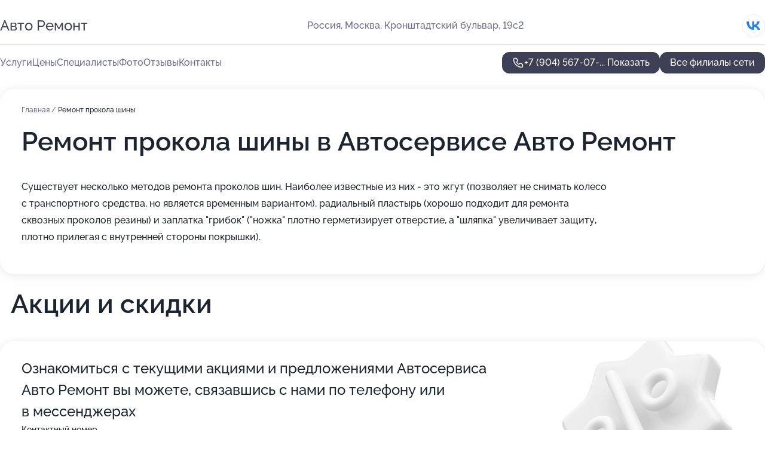

--- FILE ---
content_type: text/html; charset=utf-8
request_url: https://avto-remont-auto.ru/avtoservis_avto_remont_na_kronshtadtskom_bulvare/service/remont_prokola_shiny/
body_size: 27717
content:
<!DOCTYPE html>
<html lang="ru">
<head>
	<meta http-equiv="Content-Type" content="text/html; charset=utf-8">
	<meta name="viewport" content="width=device-width,maximum-scale=1,initial-scale=1,user-scalable=0">
	<meta name="format-detection" content="telephone=no">
	<meta name="theme-color" content="#3D3F55">
	<meta name="description" content="Информация о&#160;Автосервисе Авто Ремонт на&#160;Кронштадтском бульваре">
	<link rel="icon" type="image/png" href="/favicon.png">

	<title>Автосервис Авто Ремонт на&#160;Кронштадтском бульваре (на&#160;метро Водный стадион)</title>

	<link nonce="eCBzzQwyavf4mgOE3sQ0oR8x" href="//avto-remont-auto.ru/build/lego2/lego2.css?v=ffAwWDmDuvY" rel="stylesheet" >

		<script type="application/ld+json">{"@context":"http:\/\/schema.org","@type":"AutomotiveBusiness","name":"\u0410\u0432\u0442\u043e\u0441\u0435\u0440\u0432\u0438\u0441 \u0410\u0432\u0442\u043e \u0420\u0435\u043c\u043e\u043d\u0442","address":{"@type":"PostalAddress","streetAddress":"\u041a\u0440\u043e\u043d\u0448\u0442\u0430\u0434\u0442\u0441\u043a\u0438\u0439 \u0431\u0443\u043b\u044c\u0432\u0430\u0440, 19\u04412","addressLocality":"\u041c\u043e\u0441\u043a\u0432\u0430"},"url":"https:\/\/avto-remont-auto.ru\/avtoservis_avto_remont_na_kronshtadtskom_bulvare\/","contactPoint":{"@type":"ContactPoint","telephone":"+7\u00a0(904)\u00a0567-07-16","contactType":"customer service","areaServed":"RU","availableLanguage":"Russian"},"sameAs":["https:\/\/vk.com\/avtoremontmoscow"],"image":"https:\/\/p1.zoon.ru\/preview\/97hwC3xAxyxDBMv6MHpAnw\/2400x1500x75\/1\/e\/c\/original_52c0340940c0886b7c8c34a6_5d6f5b092782c.jpg","aggregateRating":{"@type":"AggregateRating","ratingValue":4.9,"worstRating":1,"bestRating":5,"reviewCount":528}}</script>
		<script type="application/ld+json">{"@context":"http:\/\/schema.org","@type":"AutomotiveBusiness","name":"\u0410\u0432\u0442\u043e\u043c\u043e\u0439\u043a\u0430-\u0434\u0435\u0442\u0435\u0439\u043b\u0438\u043d\u0433 \u0410\u0432\u0442\u043e \u0420\u0435\u043c\u043e\u043d\u0442","address":{"@type":"PostalAddress","streetAddress":"\u041a\u0440\u043e\u043d\u0448\u0442\u0430\u0434\u0442\u0441\u043a\u0438\u0439 \u0431\u0443\u043b\u044c\u0432\u0430\u0440, 19\u04411","addressLocality":"\u041c\u043e\u0441\u043a\u0432\u0430"},"url":"https:\/\/avto-remont-auto.ru\/avtomojka-detejling_avto_remont_v_golovinskom_rajone\/","contactPoint":{"@type":"ContactPoint","telephone":"+7\u00a0(904)\u00a0567-33-28","contactType":"customer service","areaServed":"RU","availableLanguage":"Russian"},"image":"https:\/\/p0.zoon.ru\/preview\/VZUcihHlY33MYQ8wN-SrxA\/2400x1500x75\/1\/7\/b\/original_64a8252173d92077d2035a8f_686e640b352e15.96851127.jpg","aggregateRating":{"@type":"AggregateRating","ratingValue":4.9,"worstRating":1,"bestRating":5,"reviewCount":33}}</script>
		<script nonce="eCBzzQwyavf4mgOE3sQ0oR8x">
		window.js_base = '/js.php';
	</script>

	</head>
<body >
	 <header id="header" class="header" data-organization-id="52c0340940c0886b7c8c34a5">
	<div class="wrapper">
		<div class="header-container" data-uitest="lego-header-block">
			<div class="header-menu-activator" data-target="header-menu-activator">
				<span class="header-menu-activator__icon"></span>
			</div>

			<div class="header-title">
				<a href="/avtoservis_avto_remont_na_kronshtadtskom_bulvare/">					Авто Ремонт
				</a>			</div>
			<div class="header-address text-3 text-secondary">Россия, Москва, Кронштадтский бульвар, 19с2</div>

						<div class="header-socials flex gap-8 icon icon--36" data-target="header-socials">
									<!--noindex-->
					<a href="https://vk.com/avtoremontmoscow" data-category="vk_group" rel="nofollow" target="_blank">
						<svg class="svg-icons-vk_group" ><use xlink:href="/build/lego2/icons.svg?v=QSCehHzGySs#vk_group"></use></svg>
					</a>
					<!--/noindex-->
							</div>
					</div>

		<nav class="nav" data-target="header-nav" data-uitest="lego-navigation-block">
			<ul>
									<li data-target="header-services">
						<svg class="svg-icons-services" ><use xlink:href="/build/lego2/icons.svg?v=QSCehHzGySs#services"></use></svg>
						<a data-target="header-nav-link" href="https://avto-remont-auto.ru/avtoservis_avto_remont_na_kronshtadtskom_bulvare/services/" data-za="{&quot;ev_label&quot;:&quot;all_service&quot;}">Услуги</a>
					</li>
									<li data-target="header-prices">
						<svg class="svg-icons-prices" ><use xlink:href="/build/lego2/icons.svg?v=QSCehHzGySs#prices"></use></svg>
						<a data-target="header-nav-link" href="https://avto-remont-auto.ru/avtoservis_avto_remont_na_kronshtadtskom_bulvare/price/" data-za="{&quot;ev_label&quot;:&quot;price&quot;}">Цены</a>
					</li>
									<li data-target="header-specialists">
						<svg class="svg-icons-specialists" ><use xlink:href="/build/lego2/icons.svg?v=QSCehHzGySs#specialists"></use></svg>
						<a data-target="header-nav-link" href="https://avto-remont-auto.ru/avtoservis_avto_remont_na_kronshtadtskom_bulvare/#specialists" data-za="{&quot;ev_label&quot;:&quot;org_prof&quot;}">Специалисты</a>
					</li>
									<li data-target="header-photo">
						<svg class="svg-icons-photo" ><use xlink:href="/build/lego2/icons.svg?v=QSCehHzGySs#photo"></use></svg>
						<a data-target="header-nav-link" href="https://avto-remont-auto.ru/avtoservis_avto_remont_na_kronshtadtskom_bulvare/#photos" data-za="{&quot;ev_label&quot;:&quot;photos&quot;}">Фото</a>
					</li>
									<li data-target="header-reviews">
						<svg class="svg-icons-reviews" ><use xlink:href="/build/lego2/icons.svg?v=QSCehHzGySs#reviews"></use></svg>
						<a data-target="header-nav-link" href="https://avto-remont-auto.ru/avtoservis_avto_remont_na_kronshtadtskom_bulvare/#reviews" data-za="{&quot;ev_label&quot;:&quot;reviews&quot;}">Отзывы</a>
					</li>
									<li data-target="header-contacts">
						<svg class="svg-icons-contacts" ><use xlink:href="/build/lego2/icons.svg?v=QSCehHzGySs#contacts"></use></svg>
						<a data-target="header-nav-link" href="https://avto-remont-auto.ru/avtoservis_avto_remont_na_kronshtadtskom_bulvare/#contacts" data-za="{&quot;ev_label&quot;:&quot;contacts&quot;}">Контакты</a>
					</li>
							</ul>

			<div class="header-controls">
				<div class="header-controls__wrapper">
					<a
	href="tel:+79045670716"
	class="phone-button button button--primary button--36 icon--20"
	data-phone="+7 (904) 567-07-16"
	data-za="{&quot;ev_sourceType&quot;:&quot;&quot;,&quot;ev_sourceId&quot;:&quot;52c0340940c0886b7c8c34a5.2852&quot;,&quot;object_type&quot;:&quot;organization&quot;,&quot;object_id&quot;:&quot;52c0340940c0886b7c8c34a5.2852&quot;,&quot;ev_label&quot;:&quot;premium&quot;,&quot;ev_category&quot;:&quot;phone_o_l&quot;}">
	<svg class="svg-icons-phone" ><use xlink:href="/build/lego2/icons.svg?v=QSCehHzGySs#phone"></use></svg>
			<div data-target="show-phone-number">
			+7 (904) 567-07-...
			<span data-target="phone-button-show">Показать</span>
		</div>
	</a>


									</div>

									<a href="https://avto-remont-auto.ru/" class="header-controls__booking button button--primary button--36 button--mobile-fluid">Все филиалы сети</a>
							</div>

			<div class="header-nav-address">
									<div class="header-block flex gap-12 icon icon--36" data-target="header-socials">
													<!--noindex-->
							<a href="https://vk.com/avtoremontmoscow" data-category="vk_group" rel="nofollow" target="_blank">
								<svg class="svg-icons-vk_group" ><use xlink:href="/build/lego2/icons.svg?v=QSCehHzGySs#vk_group"></use></svg>
							</a>
							<!--/noindex-->
											</div>
				
				<div class="header-block text-3 text-center text-secondary">Россия, Москва, Кронштадтский бульвар, 19с2</div>
			</div>
		</nav>
	</div>
</header>
<div class="header-placeholder"></div>

<div class="contacts-panel" id="contacts-panel">
	

	<div class="contacts-panel-wrapper">
								<a href="tel:+79045670716" class="contacts-panel-icon" data-phone="+7 (904) 567-07-16" data-za="{&quot;ev_sourceType&quot;:&quot;nav_panel&quot;,&quot;ev_sourceId&quot;:&quot;52c0340940c0886b7c8c34a5.2852&quot;,&quot;object_type&quot;:&quot;organization&quot;,&quot;object_id&quot;:&quot;52c0340940c0886b7c8c34a5.2852&quot;,&quot;ev_label&quot;:&quot;premium&quot;,&quot;ev_category&quot;:&quot;phone_o_l&quot;}">
				<svg class="svg-icons-phone_filled" ><use xlink:href="/build/lego2/icons.svg?v=QSCehHzGySs#phone_filled"></use></svg>
			</a>
						</div>
</div>

<script nonce="eCBzzQwyavf4mgOE3sQ0oR8x" type="module">
	import { initContactsPanel } from '//avto-remont-auto.ru/build/lego2/lego2.js?v=At8PkRp6+qc';

	initContactsPanel(document.getElementById('contacts-panel'));
</script>


<script nonce="eCBzzQwyavf4mgOE3sQ0oR8x" type="module">
	import { initHeader } from '//avto-remont-auto.ru/build/lego2/lego2.js?v=At8PkRp6+qc';

	initHeader(document.getElementById('header'));
</script>
 	<main class="main-container">
		<div class="wrapper section-wrapper">
			<div class="service-description__wrapper">
	<section class="service-description section-block">
		<div class="page-breadcrumbs">
			<div class="breadcrumbs">
			<span>
							<a href="https://avto-remont-auto.ru/avtoservis_avto_remont_na_kronshtadtskom_bulvare/">
					Главная
				</a>
						/		</span>
			<span class="active">
							Ремонт прокола шины
								</span>
	</div>

		</div>
					<script nonce="eCBzzQwyavf4mgOE3sQ0oR8x" type="application/ld+json">{"@context":"http:\/\/schema.org","@type":"BreadcrumbList","itemListElement":[{"@type":"ListItem","position":1,"item":{"name":"\u0413\u043b\u0430\u0432\u043d\u0430\u044f","@id":"https:\/\/avto-remont-auto.ru\/avtoservis_avto_remont_na_kronshtadtskom_bulvare\/"}}]}</script>
		
		<div class="service-description-title">
			<h1 class="page-title">Ремонт прокола шины в Автосервисе Авто Ремонт</h1>
			<div class="service-description-title__price">
							</div>
		</div>

		<div class="service-description__text collapse collapse--text-3">
			<div class="collapse__overflow">
				<div class="collapse__text"><p> Существует несколько методов ремонта проколов шин. Наиболее известные из них - это жгут (позволяет не снимать колесо с транспортного средства, но является временным вариантом), радиальный пластырь (хорошо подходит для ремонта сквозных проколов резины) и заплатка "грибок" ("ножка" плотно герметизирует отверстие, а "шляпка" увеличивает защиту, плотно прилегая с внутренней стороны покрышки). </p></div>
			</div>
		</div>
	</section>

	</div>
	<section class="section-placeholder__container">
		<h2 class="section-placeholder__title text-h2">Акции и скидки</h2>
		<div class="section-placeholder _offers">
			<div class="section-placeholder__text text-4">
				Ознакомиться с&nbsp;текущими акциями и&nbsp;предложениями
				Автосервиса Авто Ремонт
				вы&nbsp;можете, связавшись с&nbsp;нами по&nbsp;телефону или в&nbsp;мессенджерах
			</div>
			<div class="contacts-block text-2">
		<div class="contacts-block__phone">
		<div>Контактный номер</div>
		<a
	href="tel:+79045670716"
	class="phone-button button button--secondary button--36 icon--20"
	data-phone="+7 (904) 567-07-16"
	data-za="{&quot;ev_sourceType&quot;:&quot;&quot;,&quot;ev_sourceId&quot;:&quot;52c0340940c0886b7c8c34a5.2852&quot;,&quot;object_type&quot;:&quot;organization&quot;,&quot;object_id&quot;:&quot;52c0340940c0886b7c8c34a5.2852&quot;,&quot;ev_label&quot;:&quot;premium&quot;,&quot;ev_category&quot;:&quot;phone_o_l&quot;}">
	<svg class="svg-icons-phone" ><use xlink:href="/build/lego2/icons.svg?v=QSCehHzGySs#phone"></use></svg>
			<div data-target="show-phone-number">
			+7 (904) 567-07-...
			<span data-target="phone-button-show">Показать</span>
		</div>
	</a>

	</div>
		</div>

		</div>
	</section>
<section class="photo-section" id="photos" data-uitest="lego-gallery-block">
	<div class="section-block__title flex flex--sb">
		<h2 class="text-h2">Фотогалерея</h2>

					<div class="slider__navigation" data-target="slider-navigation">
				<button class="slider__control prev" data-target="slider-prev">
					<svg class="svg-icons-arrow" ><use xlink:href="/build/lego2/icons.svg?v=QSCehHzGySs#arrow"></use></svg>
				</button>
				<button class="slider__control next" data-target="slider-next">
					<svg class="svg-icons-arrow" ><use xlink:href="/build/lego2/icons.svg?v=QSCehHzGySs#arrow"></use></svg>
				</button>
			</div>
			</div>

	<div class="section-block__slider" data-target="slider-container" data-total="77" data-owner-type="organization" data-owner-id="52c0340940c0886b7c8c34a5">
		<div class="photo-section__slider swiper-wrapper">
						<div class="photo-section__slide swiper-slide" data-id="5d6f5b09093f043ec147c5f4" data-target="photo-slide-item" data-index="0">
				<img src="https://p1.zoon.ru/preview/_zPZd7SzkYx80q4hU-cX1w/1200x800x85/1/e/c/original_52c0340940c0886b7c8c34a6_5d6f5b092782c.jpg" loading="lazy" alt="">
			</div>
						<div class="photo-section__slide swiper-slide" data-id="64880ee29c07912e3c01cfb9" data-target="photo-slide-item" data-index="1">
				<img src="https://p1.zoon.ru/preview/89xTJNlw12PpwVqNYS-jlg/1202x800x85/1/c/c/original_52c0340940c0886b7c8c34a6_64880ee2175c53.15950105.jpg" loading="lazy" alt="">
			</div>
						<div class="photo-section__slide swiper-slide" data-id="64880eba1875c1ceb70087ee" data-target="photo-slide-item" data-index="2">
				<img src="https://p2.zoon.ru/preview/Lw_QbpuLkKFe3BEtHMviKw/1203x800x85/1/d/d/original_52c0340940c0886b7c8c34a6_64880eb9db6030.61441858.jpg" loading="lazy" alt="">
			</div>
						<div class="photo-section__slide swiper-slide" data-id="64880e8ac7d4abaeb504efa9" data-target="photo-slide-item" data-index="3">
				<img src="https://p1.zoon.ru/preview/KBH1e4sC5bSzclysG4BBIg/1203x800x85/1/4/3/original_52c0340940c0886b7c8c34a6_64880e89dd01c8.38585184.jpg" loading="lazy" alt="">
			</div>
						<div class="photo-section__slide swiper-slide" data-id="68b8419d7da060719d025bc1" data-target="photo-slide-item" data-index="4">
				<img src="https://p1.zoon.ru/preview/QjyTHIVXIJlfVU8L4TX_Gg/369x800x85/1/8/9/original_52c0340940c0886b7c8c34a5_68b8419d0e70b1.64532137.jpg" loading="lazy" alt="">
			</div>
						<div class="photo-section__slide swiper-slide" data-id="64880ea2233057488b08d74d" data-target="photo-slide-item" data-index="5">
				<img src="https://p0.zoon.ru/preview/BamlhtXhk6EPfJ-NH8aPGw/1203x800x85/1/7/3/original_52c0340940c0886b7c8c34a6_64880ea257b894.78311994.jpg" loading="lazy" alt="">
			</div>
						<div class="photo-section__slide swiper-slide" data-id="64880edd9deb03dc870c2a44" data-target="photo-slide-item" data-index="6">
				<img src="https://p0.zoon.ru/preview/FszQWDINo-J7AhkdvfOdmA/1202x800x85/1/a/2/original_52c0340940c0886b7c8c34a6_64880edcd3c667.40237968.jpg" loading="lazy" alt="">
			</div>
						<div class="photo-section__slide swiper-slide" data-id="64880edb09e6fb6c270bae4d" data-target="photo-slide-item" data-index="7">
				<img src="https://p0.zoon.ru/preview/Xv7GtdvbC83BBrkzTRp2qA/1202x800x85/1/2/6/original_52c0340940c0886b7c8c34a6_64880eda9c1073.91313174.jpg" loading="lazy" alt="">
			</div>
						<div class="photo-section__slide swiper-slide" data-id="64880ed856f1f88a880d80cc" data-target="photo-slide-item" data-index="8">
				<img src="https://p2.zoon.ru/preview/dnHfia8IZBrR7fburbVr2w/1202x800x85/1/9/6/original_52c0340940c0886b7c8c34a6_64880ed794c9a4.46258555.jpg" loading="lazy" alt="">
			</div>
						<div class="photo-section__slide swiper-slide" data-id="64880ed2f6a872333b0139ec" data-target="photo-slide-item" data-index="9">
				<img src="https://p2.zoon.ru/preview/sWc-YZxBeamHXEcC8H-1hg/1202x800x85/1/0/6/original_52c0340940c0886b7c8c34a6_64880ed24bddb2.15660825.jpg" loading="lazy" alt="">
			</div>
						<div class="photo-section__slide swiper-slide" data-id="64880ecf6dd4434b2b02da94" data-target="photo-slide-item" data-index="10">
				<img src="https://p2.zoon.ru/preview/_AUL_p7LCWWNddUu7baKQg/1202x800x85/1/e/f/original_52c0340940c0886b7c8c34a6_64880ecf6fcb74.62262252.jpg" loading="lazy" alt="">
			</div>
						<div class="photo-section__slide swiper-slide" data-id="64880ecd7059b0725b0dd67a" data-target="photo-slide-item" data-index="11">
				<img src="https://p0.zoon.ru/preview/4CgFDzxqvde-7LgLZO7yuA/1202x800x85/1/7/2/original_52c0340940c0886b7c8c34a6_64880eccb4d262.74933363.jpg" loading="lazy" alt="">
			</div>
						<div class="photo-section__slide swiper-slide" data-id="64880ec81875c1ceb70087f2" data-target="photo-slide-item" data-index="12">
				<img src="https://p1.zoon.ru/preview/K8apy4ifEkgeu8sWJjm4tQ/1202x800x85/1/b/2/original_52c0340940c0886b7c8c34a6_64880ec8034f23.23021966.jpg" loading="lazy" alt="">
			</div>
						<div class="photo-section__slide swiper-slide" data-id="64880ec5a53763c6590ad183" data-target="photo-slide-item" data-index="13">
				<img src="https://p1.zoon.ru/preview/DxINNzIVpwT8Yu8eE2DXYQ/1203x800x85/1/6/8/original_52c0340940c0886b7c8c34a6_64880ec4e1fae6.08748430.jpg" loading="lazy" alt="">
			</div>
						<div class="photo-section__slide swiper-slide" data-id="64880ec2e7b7560d0a01a534" data-target="photo-slide-item" data-index="14">
				<img src="https://p1.zoon.ru/preview/2nd10RoiKBgclZnon8IILw/1203x800x85/1/e/5/original_52c0340940c0886b7c8c34a6_64880ec21f1552.53956894.jpg" loading="lazy" alt="">
			</div>
						<div class="photo-section__slide swiper-slide" data-id="64880ebd183e8b708101f3fd" data-target="photo-slide-item" data-index="15">
				<img src="https://p2.zoon.ru/preview/Uc8D-KjONrBfnQo30bDGCw/1203x800x85/1/e/e/original_52c0340940c0886b7c8c34a6_64880ebd6952d5.26398261.jpg" loading="lazy" alt="">
			</div>
						<div class="photo-section__slide swiper-slide" data-id="64880eb60d6df9f70c00c7ef" data-target="photo-slide-item" data-index="16">
				<img src="https://p0.zoon.ru/preview/42Ffsyd_iXHEawEavKOPvw/1203x800x85/1/8/2/original_52c0340940c0886b7c8c34a6_64880eb64bc061.99885906.jpg" loading="lazy" alt="">
			</div>
						<div class="photo-section__slide swiper-slide" data-id="64880eb1c0204b32e60145d4" data-target="photo-slide-item" data-index="17">
				<img src="https://p0.zoon.ru/preview/fM5-UBTrAg5zbUQZIyphMw/1203x800x85/1/3/9/original_52c0340940c0886b7c8c34a6_64880eb087f8a9.58063097.jpg" loading="lazy" alt="">
			</div>
						<div class="photo-section__slide swiper-slide" data-id="64880eaecee4abc64e04b9bd" data-target="photo-slide-item" data-index="18">
				<img src="https://p1.zoon.ru/preview/q4tHjsbm18qrbjAYPrm8VQ/1203x800x85/1/c/1/original_52c0340940c0886b7c8c34a6_64880eae478e18.51894001.jpg" loading="lazy" alt="">
			</div>
						<div class="photo-section__slide swiper-slide" data-id="64880eab2f5e22f95c0186ed" data-target="photo-slide-item" data-index="19">
				<img src="https://p1.zoon.ru/preview/8vYhkNqvWsEqUPjGAHU2vw/1203x800x85/1/5/0/original_52c0340940c0886b7c8c34a6_64880eaaa88608.71718566.jpg" loading="lazy" alt="">
			</div>
						<div class="photo-section__slide swiper-slide" data-id="64880ea4351d36f3fc00b064" data-target="photo-slide-item" data-index="20">
				<img src="https://p0.zoon.ru/preview/2gDEIaHtjMTYMBzpbuFR9A/1203x800x85/1/4/8/original_52c0340940c0886b7c8c34a6_64880ea464f857.42895432.jpg" loading="lazy" alt="">
			</div>
						<div class="photo-section__slide swiper-slide" data-id="64880e9f4b867fa7750d97a6" data-target="photo-slide-item" data-index="21">
				<img src="https://p0.zoon.ru/preview/tf0H5KAD8HJMbNV_pcz0aw/1203x800x85/1/c/0/original_52c0340940c0886b7c8c34a6_64880e9f5e3373.88798784.jpg" loading="lazy" alt="">
			</div>
						<div class="photo-section__slide swiper-slide" data-id="64880e978c2c783ed40a116d" data-target="photo-slide-item" data-index="22">
				<img src="https://p0.zoon.ru/preview/1-u2e-C4GInQDWg3s0BaQw/1203x800x85/1/d/0/original_52c0340940c0886b7c8c34a6_64880e9769be37.03206677.jpg" loading="lazy" alt="">
			</div>
						<div class="photo-section__slide swiper-slide" data-id="64880e953c9c50782d0c35bb" data-target="photo-slide-item" data-index="23">
				<img src="https://p0.zoon.ru/preview/cF7sV3KePH_OfrcmqVrUjg/1203x800x85/1/e/d/original_52c0340940c0886b7c8c34a6_64880e954583f1.90713843.jpg" loading="lazy" alt="">
			</div>
						<div class="photo-section__slide swiper-slide" data-id="64880e9500eed9d00c0b6782" data-target="photo-slide-item" data-index="24">
				<img src="https://p1.zoon.ru/preview/y0aB2ydZE6VGf84TQAbybA/1203x800x85/1/1/3/original_52c0340940c0886b7c8c34a6_64880e950c1c31.90381059.jpg" loading="lazy" alt="">
			</div>
						<div class="photo-section__slide swiper-slide" data-id="64880e8a42e1ae279a0ad83f" data-target="photo-slide-item" data-index="25">
				<img src="https://p0.zoon.ru/preview/eoou8GgO7ME-0AS02cFmtA/1203x800x85/1/f/d/original_52c0340940c0886b7c8c34a6_64880e8a0f9521.63408327.jpg" loading="lazy" alt="">
			</div>
						<div class="photo-section__slide swiper-slide" data-id="60376a9eb04d043ad96d49ab" data-target="photo-slide-item" data-index="26">
				<img src="https://p1.zoon.ru/preview/Kz2cQvgL3yS0VJm19YEYtg/1200x800x85/1/f/3/original_52c0340940c0886b7c8c34a6_60376a9e5d77c.jpg" loading="lazy" alt="">
			</div>
						<div class="photo-section__slide swiper-slide" data-id="60376ae6e66de8553357fe5c" data-target="photo-slide-item" data-index="27">
				<img src="https://p0.zoon.ru/preview/xoUY4UKQwDlDqjg42n0quQ/1205x800x85/1/e/7/original_52c0340940c0886b7c8c34a6_60376ae639a14.jpg" loading="lazy" alt="">
			</div>
						<div class="photo-section__slide swiper-slide" data-id="60376acc27b615130876f3d0" data-target="photo-slide-item" data-index="28">
				<img src="https://p1.zoon.ru/preview/-aFXfNo4UsOAwM5BpMG1_A/1200x800x85/1/6/d/original_52c0340940c0886b7c8c34a6_60376acc79d69.jpg" loading="lazy" alt="">
			</div>
						<div class="photo-section__slide swiper-slide" data-id="60376ae1ecf1ab709b1ff5d2" data-target="photo-slide-item" data-index="29">
				<img src="https://p0.zoon.ru/preview/ekLCigMaqg29EvO-9orflQ/1207x800x85/1/3/7/original_52c0340940c0886b7c8c34a6_60376ae108b4d.jpg" loading="lazy" alt="">
			</div>
						<div class="photo-section__slide swiper-slide" data-id="60376abb04c7c00ab05694c2" data-target="photo-slide-item" data-index="30">
				<img src="https://p1.zoon.ru/preview/2dk0nRuYhbxVGa0jZv-WUg/1183x800x85/1/e/5/original_52c0340940c0886b7c8c34a6_60376abad80ed.jpg" loading="lazy" alt="">
			</div>
						<div class="photo-section__slide swiper-slide" data-id="60376aba780f7f7c3d277a37" data-target="photo-slide-item" data-index="31">
				<img src="https://p2.zoon.ru/preview/LfQS0xuTTqWI_ARt0huibQ/1226x800x85/1/9/a/original_52c0340940c0886b7c8c34a6_60376ab9c9f4a.jpg" loading="lazy" alt="">
			</div>
						<div class="photo-section__slide swiper-slide" data-id="60376a9a49b3e370295b715f" data-target="photo-slide-item" data-index="32">
				<img src="https://p2.zoon.ru/preview/OMIJz-iN8KzBf1QxemnCBQ/1200x800x85/1/3/a/original_52c0340940c0886b7c8c34a6_60376a99b9435.jpg" loading="lazy" alt="">
			</div>
						<div class="photo-section__slide swiper-slide" data-id="60376a98493e4d027f5ea6e6" data-target="photo-slide-item" data-index="33">
				<img src="https://p1.zoon.ru/preview/UgASAEiLI-zikr4FlJhV9Q/1200x800x85/1/0/f/original_52c0340940c0886b7c8c34a6_60376a984398d.jpg" loading="lazy" alt="">
			</div>
						<div class="photo-section__slide swiper-slide" data-id="60376a79de184e10f3732725" data-target="photo-slide-item" data-index="34">
				<img src="https://p1.zoon.ru/preview/CI1KkxEjUnq34OuwdPoamg/1200x800x85/1/0/7/original_52c0340940c0886b7c8c34a6_60376a78b3a60.jpg" loading="lazy" alt="">
			</div>
						<div class="photo-section__slide swiper-slide" data-id="60376a78788c7806ad5c0bca" data-target="photo-slide-item" data-index="35">
				<img src="https://p2.zoon.ru/preview/3Rj5NE9s-wB27EbteUTEvg/1200x800x85/1/f/0/original_52c0340940c0886b7c8c34a6_60376a77ac0d8.jpg" loading="lazy" alt="">
			</div>
						<div class="photo-section__slide swiper-slide" data-id="60376a74bf2cce2f2b0cef91" data-target="photo-slide-item" data-index="36">
				<img src="https://p0.zoon.ru/preview/zGOe_3rDyFUFpKc7Vf9MTA/1200x800x85/1/c/8/original_52c0340940c0886b7c8c34a6_60376a73f192f.jpg" loading="lazy" alt="">
			</div>
						<div class="photo-section__slide swiper-slide" data-id="60376a4ee66de8553357fe56" data-target="photo-slide-item" data-index="37">
				<img src="https://p0.zoon.ru/preview/wNG4xqqJA4RGrkDgddbbig/1200x800x85/1/6/1/original_52c0340940c0886b7c8c34a6_60376a4e1b383.jpg" loading="lazy" alt="">
			</div>
						<div class="photo-section__slide swiper-slide" data-id="60376a4d49b3e370295b7159" data-target="photo-slide-item" data-index="38">
				<img src="https://p2.zoon.ru/preview/IGJDvQUudOyIso2Z-I3gpw/1200x800x85/1/f/6/original_52c0340940c0886b7c8c34a6_60376a4d0e5a0.jpg" loading="lazy" alt="">
			</div>
						<div class="photo-section__slide swiper-slide" data-id="60376a4a8e832249a11b5857" data-target="photo-slide-item" data-index="39">
				<img src="https://p0.zoon.ru/preview/HLH2ah4nZJBRJ1AqQvpD3w/1200x800x85/1/b/f/original_52c0340940c0886b7c8c34a6_60376a4a24dfc.jpg" loading="lazy" alt="">
			</div>
						<div class="photo-section__slide swiper-slide" data-id="60376a201501a06029356eb0" data-target="photo-slide-item" data-index="40">
				<img src="https://p2.zoon.ru/preview/h_vYwbtwOHYcrKZaQaSLUg/1204x800x85/1/c/d/original_52c0340940c0886b7c8c34a6_60376a208cb7a.jpg" loading="lazy" alt="">
			</div>
						<div class="photo-section__slide swiper-slide" data-id="60376a1e07618f71ed027fc2" data-target="photo-slide-item" data-index="41">
				<img src="https://p2.zoon.ru/preview/bJT0aRm-oJYRfA3gw-55VA/1204x800x85/1/f/f/original_52c0340940c0886b7c8c34a6_60376a1e50cd4.jpg" loading="lazy" alt="">
			</div>
						<div class="photo-section__slide swiper-slide" data-id="60376a1c1501a06029356eae" data-target="photo-slide-item" data-index="42">
				<img src="https://p0.zoon.ru/preview/yKvnBm7zOhuwZngXswCSNw/1197x800x85/1/0/b/original_52c0340940c0886b7c8c34a6_60376a1c6a5e7.jpg" loading="lazy" alt="">
			</div>
						<div class="photo-section__slide swiper-slide" data-id="60376a158a9ebe77dd34c36c" data-target="photo-slide-item" data-index="43">
				<img src="https://p1.zoon.ru/preview/QIu0jBiI5BNOv92osw6X9Q/1204x800x85/1/8/6/original_52c0340940c0886b7c8c34a6_60376a14d441b.jpg" loading="lazy" alt="">
			</div>
						<div class="photo-section__slide swiper-slide" data-id="60376a0084d494388e3c94dc" data-target="photo-slide-item" data-index="44">
				<img src="https://p0.zoon.ru/preview/bqACdsrqbe1l7Ys2sXK6Wg/1204x800x85/1/5/2/original_52c0340940c0886b7c8c34a6_60376a000ec60.jpg" loading="lazy" alt="">
			</div>
						<div class="photo-section__slide swiper-slide" data-id="60376a007b8bd870203dcb9a" data-target="photo-slide-item" data-index="45">
				<img src="https://p2.zoon.ru/preview/J-R7OldbilNXetMxh8mskQ/1204x800x85/1/8/b/original_52c0340940c0886b7c8c34a6_603769ff92f66.jpg" loading="lazy" alt="">
			</div>
						<div class="photo-section__slide swiper-slide" data-id="603769f33e914d6858174db2" data-target="photo-slide-item" data-index="46">
				<img src="https://p1.zoon.ru/preview/OvLXYgkbVAqvexzkpyIgkQ/1204x800x85/1/2/d/original_52c0340940c0886b7c8c34a6_603769f34f420.jpg" loading="lazy" alt="">
			</div>
						<div class="photo-section__slide swiper-slide" data-id="603769e58a9ebe77dd34c369" data-target="photo-slide-item" data-index="47">
				<img src="https://p2.zoon.ru/preview/irCy-VLOtBe8fOfiHx9pEw/1204x800x85/1/0/b/original_52c0340940c0886b7c8c34a6_603769e4ce28a.jpg" loading="lazy" alt="">
			</div>
						<div class="photo-section__slide swiper-slide" data-id="603769e23e914d6858174db0" data-target="photo-slide-item" data-index="48">
				<img src="https://p2.zoon.ru/preview/kJzcTRkpBN_SwO6886aRrw/1204x800x85/1/6/5/original_52c0340940c0886b7c8c34a6_603769e251e4b.jpg" loading="lazy" alt="">
			</div>
						<div class="photo-section__slide swiper-slide" data-id="603769d62e837423aa1cc92e" data-target="photo-slide-item" data-index="49">
				<img src="https://p1.zoon.ru/preview/6E4h95ZLiVLw1Luyo0gcIg/1204x800x85/1/7/d/original_52c0340940c0886b7c8c34a6_603769d698f52.jpg" loading="lazy" alt="">
			</div>
						<div class="photo-section__slide swiper-slide" data-id="603769a16b73c54c4c66e6b9" data-target="photo-slide-item" data-index="50">
				<img src="https://p1.zoon.ru/preview/PABjhssvxU9KRjUwKPIh4w/1204x800x85/1/e/6/original_52c0340940c0886b7c8c34a6_603769a156ab0.jpg" loading="lazy" alt="">
			</div>
						<div class="photo-section__slide swiper-slide" data-id="603769920dfbb4701a302507" data-target="photo-slide-item" data-index="51">
				<img src="https://p1.zoon.ru/preview/P-ANaIUBVXlLCC5uj7gtHw/1204x800x85/1/2/9/original_52c0340940c0886b7c8c34a6_60376991c880f.jpg" loading="lazy" alt="">
			</div>
						<div class="photo-section__slide swiper-slide" data-id="60376963f03fd225d74ac3e8" data-target="photo-slide-item" data-index="52">
				<img src="https://p2.zoon.ru/preview/Cv7flbWI5JlT3H3YR3IUXw/1204x800x85/1/7/1/original_52c0340940c0886b7c8c34a6_60376962a75e6.jpg" loading="lazy" alt="">
			</div>
						<div class="photo-section__slide swiper-slide" data-id="603769170dfbb4701a302503" data-target="photo-slide-item" data-index="53">
				<img src="https://p0.zoon.ru/preview/rtOg24Q3bQheDhJoz9Ndmw/1204x800x85/1/5/8/original_52c0340940c0886b7c8c34a6_60376916d7507.jpg" loading="lazy" alt="">
			</div>
						<div class="photo-section__slide swiper-slide" data-id="60376909b299436f686e6728" data-target="photo-slide-item" data-index="54">
				<img src="https://p1.zoon.ru/preview/OF93B_D18eR9OOSQEomBgw/1204x800x85/1/2/f/original_52c0340940c0886b7c8c34a6_6037690918f90.jpg" loading="lazy" alt="">
			</div>
						<div class="photo-section__slide swiper-slide" data-id="603768f71391e972ab551d01" data-target="photo-slide-item" data-index="55">
				<img src="https://p1.zoon.ru/preview/Otcp0wvNucSwiwZcHS-Btw/1175x800x85/1/4/f/original_52c0340940c0886b7c8c34a6_603768f70f541.jpg" loading="lazy" alt="">
			</div>
						<div class="photo-section__slide swiper-slide" data-id="5d6f5b08093f0447f61bd5f7" data-target="photo-slide-item" data-index="56">
				<img src="https://p0.zoon.ru/preview/EQLYNDagbt5fJ7al0lh3Hg/1200x800x85/1/4/5/original_52c0340940c0886b7c8c34a6_5d6f5b080eb67.jpg" loading="lazy" alt="">
			</div>
						<div class="photo-section__slide swiper-slide" data-id="5d6f5b08093f043ec147c5f2" data-target="photo-slide-item" data-index="57">
				<img src="https://p0.zoon.ru/preview/hCrJ6QRh4NbEylW55340jg/1200x800x85/1/3/0/original_52c0340940c0886b7c8c34a6_5d6f5b081dbe3.jpg" loading="lazy" alt="">
			</div>
						<div class="photo-section__slide swiper-slide" data-id="5d6f5b08093f04556d14994d" data-target="photo-slide-item" data-index="58">
				<img src="https://p1.zoon.ru/preview/iAyqsMf9-HyY7gsZ7zIlGg/1200x800x85/1/f/3/original_52c0340940c0886b7c8c34a6_5d6f5b08116a6.jpg" loading="lazy" alt="">
			</div>
						<div class="photo-section__slide swiper-slide" data-id="5d6f5b09093f04516729cbb1" data-target="photo-slide-item" data-index="59">
				<img src="https://p2.zoon.ru/preview/xuSTBMOGBvv19HpDindaDQ/1200x800x85/1/a/d/original_52c0340940c0886b7c8c34a6_5d6f5b0911892.jpg" loading="lazy" alt="">
			</div>
						<div class="photo-section__slide swiper-slide" data-id="5d6f5b09093f0458e444684a" data-target="photo-slide-item" data-index="60">
				<img src="https://p0.zoon.ru/preview/ObWtfFdOfNoTsckl6TlVug/1200x800x85/1/1/2/original_52c0340940c0886b7c8c34a6_5d6f5b090ff2c.jpg" loading="lazy" alt="">
			</div>
						<div class="photo-section__slide swiper-slide" data-id="5d6f5b0a093f0448d13c0e2c" data-target="photo-slide-item" data-index="61">
				<img src="https://p0.zoon.ru/preview/vu3mUvx25advqjr_Fn3RdA/1200x800x85/1/e/4/original_52c0340940c0886b7c8c34a6_5d6f5b0a25b50.jpg" loading="lazy" alt="">
			</div>
						<div class="photo-section__slide swiper-slide" data-id="5d6f5b0a093f0453d82f7dd5" data-target="photo-slide-item" data-index="62">
				<img src="https://p2.zoon.ru/preview/2-0-CeoGrVRlfOyHWiSyVw/1200x800x85/1/c/d/original_52c0340940c0886b7c8c34a6_5d6f5b0a31bdb.jpg" loading="lazy" alt="">
			</div>
						<div class="photo-section__slide swiper-slide" data-id="5e3d4a3161cd9d67330d9396" data-target="photo-slide-item" data-index="63">
				<img src="https://p2.zoon.ru/preview/NiPP16BfQA7OCasbhy_8gQ/1280x720x85/1/f/2/original_52c0340940c0886b7c8c34a6_5e3d4a30df62f.jpg" loading="lazy" alt="">
			</div>
						<div class="photo-section__slide swiper-slide" data-id="5e3d4a31f98efd7f3b7bcdc7" data-target="photo-slide-item" data-index="64">
				<img src="https://p1.zoon.ru/preview/ClBUNPK-uIsnvqsCO3iu_w/1280x720x85/1/c/0/original_52c0340940c0886b7c8c34a6_5e3d4a3101bd1.jpg" loading="lazy" alt="">
			</div>
						<div class="photo-section__slide swiper-slide" data-id="5e3d4a31106b4a71f11a0c1a" data-target="photo-slide-item" data-index="65">
				<img src="https://p2.zoon.ru/preview/RhPwPPb3jeC0herHmdTtxA/1280x720x85/1/9/f/original_52c0340940c0886b7c8c34a6_5e3d4a313c574.jpg" loading="lazy" alt="">
			</div>
						<div class="photo-section__slide swiper-slide" data-id="5e3d4a336f821924dd025d86" data-target="photo-slide-item" data-index="66">
				<img src="https://p0.zoon.ru/preview/bNDXhvP3PYJHuAgbKyoLDg/1280x720x85/1/4/9/original_52c0340940c0886b7c8c34a6_5e3d4a331ef37.jpg" loading="lazy" alt="">
			</div>
						<div class="photo-section__slide swiper-slide" data-id="5e3d4a33fc18ed647d478ba2" data-target="photo-slide-item" data-index="67">
				<img src="https://p1.zoon.ru/preview/EazENMVIumXtPNEKx_bKJg/1280x720x85/1/7/1/original_52c0340940c0886b7c8c34a6_5e3d4a3315609.jpg" loading="lazy" alt="">
			</div>
						<div class="photo-section__slide swiper-slide" data-id="5e3d4a69080291657d318634" data-target="photo-slide-item" data-index="68">
				<img src="https://p2.zoon.ru/preview/Pz19ZjQZRUq-TPTXG6n0-Q/1280x720x85/1/7/1/original_52c0340940c0886b7c8c34a6_5e3d4a50c4207.jpg" loading="lazy" alt="">
			</div>
						<div class="photo-section__slide swiper-slide" data-id="5e3d4a696812ba0cd5367229" data-target="photo-slide-item" data-index="69">
				<img src="https://p2.zoon.ru/preview/BVGCGP8v-kZmZ2FZZNeUuw/1280x720x85/1/b/1/original_52c0340940c0886b7c8c34a6_5e3d4a50d6a0c.jpg" loading="lazy" alt="">
			</div>
						<div class="photo-section__slide swiper-slide" data-id="5e3d4a6927ce7614be740638" data-target="photo-slide-item" data-index="70">
				<img src="https://p0.zoon.ru/preview/M78oxp7X69yNiQO5GNbEGA/1280x720x85/1/8/8/original_52c0340940c0886b7c8c34a6_5e3d4a50eaa85.jpg" loading="lazy" alt="">
			</div>
						<div class="photo-section__slide swiper-slide" data-id="5e3d4a6b6f0fe91b9024b92a" data-target="photo-slide-item" data-index="71">
				<img src="https://p0.zoon.ru/preview/n-UXe0CawqK9_oRLwMgaBA/1280x720x85/1/6/e/original_52c0340940c0886b7c8c34a6_5e3d4a6b5fdd3.jpg" loading="lazy" alt="">
			</div>
						<div class="photo-section__slide swiper-slide" data-id="5e3d4a6b47ab0151a6652ee5" data-target="photo-slide-item" data-index="72">
				<img src="https://p1.zoon.ru/preview/IHhNVdxQuPvBGrzZoxNUZQ/1280x720x85/1/e/9/original_52c0340940c0886b7c8c34a6_5e3d4a6b5e7d5.jpg" loading="lazy" alt="">
			</div>
						<div class="photo-section__slide swiper-slide" data-id="5e3d4a6ba7950157f6579f83" data-target="photo-slide-item" data-index="73">
				<img src="https://p0.zoon.ru/preview/RSeQdeBdYw4FjP0c6JDjTA/1280x720x85/1/d/2/original_52c0340940c0886b7c8c34a6_5e3d4a6b6b522.jpg" loading="lazy" alt="">
			</div>
						<div class="photo-section__slide swiper-slide" data-id="64880e8a233057488b08d746" data-target="photo-slide-item" data-index="74">
				<img src="https://p0.zoon.ru/preview/VIYWJ3nNS2om0rHcMoCmJg/1203x800x85/1/3/7/original_52c0340940c0886b7c8c34a6_64880e8a118cc4.83906672.jpg" loading="lazy" alt="">
			</div>
						<div class="photo-section__slide swiper-slide" data-id="68b8419be98dd4561a0ce455" data-target="photo-slide-item" data-index="75">
				<img src="https://p2.zoon.ru/preview/lKPPB93klttqorrsFSWDIw/369x800x85/1/b/d/original_52c0340940c0886b7c8c34a5_68b8419b7f8886.99066532.jpg" loading="lazy" alt="">
			</div>
						<div class="photo-section__slide swiper-slide" data-id="68b8419c274846ebd609ab22" data-target="photo-slide-item" data-index="76">
				<img src="https://p2.zoon.ru/preview/LEZHDVag7ytJkLXvoJfOAw/369x800x85/1/c/0/original_52c0340940c0886b7c8c34a5_68b8419c4d26b7.62511402.jpg" loading="lazy" alt="">
			</div>
					</div>
	</div>

	<div class="slider__pagination" data-target="slider-pagination"></div>
</section>

<script nonce="eCBzzQwyavf4mgOE3sQ0oR8x" type="module">
	import { initPhotos } from '//avto-remont-auto.ru/build/lego2/lego2.js?v=At8PkRp6+qc';

	const node = document.getElementById('photos');
	initPhotos(node);
</script>
<section class="reviews-section section-block" id="reviews" data-uitest="lego-reviews-block">
	<div class="section-block__title flex flex--sb">
		<h2 class="text-h2">
			Отзывы
		</h2>

				<div class="slider__navigation" data-target="slider-navigation">
			<button class="slider__control prev" data-target="slider-prev">
				<svg class="svg-icons-arrow" ><use xlink:href="/build/lego2/icons.svg?v=QSCehHzGySs#arrow"></use></svg>
			</button>
			<button class="slider__control next" data-target="slider-next">
				<svg class="svg-icons-arrow" ><use xlink:href="/build/lego2/icons.svg?v=QSCehHzGySs#arrow"></use></svg>
			</button>
		</div>
			</div>

	<div class="reviews-section__list" data-target="slider-container">
		<div class="reviews-section__slider swiper-wrapper" data-target="review-section-slides">
							<div
	class="reviews-section-item swiper-slide "
	data-id="68833312bf8dc8ee8b093efe"
	data-owner-id="52c0340940c0886b7c8c34a5"
	data-target="review">
	<div  class="flex flex--center-y gap-12">
		<div class="reviews-section-item__avatar">
										<svg class="svg-icons-user" ><use xlink:href="/build/lego2/icons.svg?v=QSCehHzGySs#user"></use></svg>
					</div>
		<div class="reviews-section-item__head">
			<div class="reviews-section-item__head-top flex flex--center-y gap-16">
				<div class="flex flex--center-y gap-8">
										<div class="stars stars--16" style="--rating: 5">
						<div class="stars__rating">
							<div class="stars stars--filled"></div>
						</div>
					</div>
					<div class="reviews-section-item__mark text-3">
						5,0
					</div>
				</div>
											</div>

			<div class="reviews-section-item__name text-3 fade">
				Илья Аршинов
			</div>
		</div>
	</div>
					<div class="reviews-section-item__descr collapse collapse--text-2 mt-8">
			<div class="collapse__overflow">
				<div class="collapse__text">
																										<div>
							<span class="reviews-section-item__text-title">Комментарий:</span>
							Народная примета - если вспоминаешь что забыл оформить осаго, лезешь в интернет выбирать, оформляешь и довольный выезжаешь из дома, тут же какая то беда. В этот раз цепанул крыло. Спасибо ребятам, недорого взяли и сделали хорошо
						</div>
									</div>
			</div>
		</div>
			<div class="reviews-section-item__date text-2 text-secondary mt-8">
		25 июля 2025 Отзыв взят с сайта Zoon.ru
	</div>
</div>

							<div
	class="reviews-section-item swiper-slide "
	data-id="6810ffc2b22691404905a054"
	data-owner-id="52c0340940c0886b7c8c34a5"
	data-target="review">
	<div  class="flex flex--center-y gap-12">
		<div class="reviews-section-item__avatar">
										<svg class="svg-icons-user" ><use xlink:href="/build/lego2/icons.svg?v=QSCehHzGySs#user"></use></svg>
					</div>
		<div class="reviews-section-item__head">
			<div class="reviews-section-item__head-top flex flex--center-y gap-16">
				<div class="flex flex--center-y gap-8">
										<div class="stars stars--16" style="--rating: 5">
						<div class="stars__rating">
							<div class="stars stars--filled"></div>
						</div>
					</div>
					<div class="reviews-section-item__mark text-3">
						5,0
					</div>
				</div>
											</div>

			<div class="reviews-section-item__name text-3 fade">
				Сергей
			</div>
		</div>
	</div>
					<div class="reviews-section-item__descr collapse collapse--text-2 mt-8">
			<div class="collapse__overflow">
				<div class="collapse__text">
					Мастера оперативно сделали сход-развал без очереди - машина после регулировки поехала ровно, все работы выполнили качественно и без лишних вопросов. Особенно понравилось, что пошли навстречу и быстро приняли, хотя мы приехали без предварительной записи, что для нас было принципиально важно в тот момент.
				</div>
			</div>
		</div>
			<div class="reviews-section-item__date text-2 text-secondary mt-8">
		29 апреля 2025 Отзыв взят с сайта Zoon.ru
	</div>
</div>

							<div
	class="reviews-section-item swiper-slide "
	data-id="680c6a526a993128b1050327"
	data-owner-id="52c0340940c0886b7c8c34a5"
	data-target="review">
	<div  class="flex flex--center-y gap-12">
		<div class="reviews-section-item__avatar">
										<svg class="svg-icons-user" ><use xlink:href="/build/lego2/icons.svg?v=QSCehHzGySs#user"></use></svg>
					</div>
		<div class="reviews-section-item__head">
			<div class="reviews-section-item__head-top flex flex--center-y gap-16">
				<div class="flex flex--center-y gap-8">
										<div class="stars stars--16" style="--rating: 1">
						<div class="stars__rating">
							<div class="stars stars--filled"></div>
						</div>
					</div>
					<div class="reviews-section-item__mark text-3">
						1,0
					</div>
				</div>
											</div>

			<div class="reviews-section-item__name text-3 fade">
				Эдуард
			</div>
		</div>
	</div>
					<div class="reviews-section-item__descr collapse collapse--text-2 mt-8">
			<div class="collapse__overflow">
				<div class="collapse__text">
					Подъехал сказал что у меня течет тормозная трубка, подняли на подъемник и говорят да у вас течет тормозная трубка, начали говорить, что работа очень сложная надо снимать топливный бак и так далее, отказался от ремонта , опустили машину и сказали - с вас 1000 рублей за диагностику, две минуты был на подъемнике посветили фонариком ни чего не делали ни одной гайки не открутили, вопрос за что тысяча рублей???
				</div>
			</div>
		</div>
			<div class="reviews-section-item__date text-2 text-secondary mt-8">
		26 апреля 2025, отредактирован 28 апреля 2025 в 12:33 Отзыв взят с сайта Zoon.ru
	</div>
</div>

							<div
	class="reviews-section-item swiper-slide "
	data-id="680bbaeec6f952e67304befa"
	data-owner-id="52c0340940c0886b7c8c34a5"
	data-target="review">
	<div  class="flex flex--center-y gap-12">
		<div class="reviews-section-item__avatar">
										<svg class="svg-icons-user" ><use xlink:href="/build/lego2/icons.svg?v=QSCehHzGySs#user"></use></svg>
					</div>
		<div class="reviews-section-item__head">
			<div class="reviews-section-item__head-top flex flex--center-y gap-16">
				<div class="flex flex--center-y gap-8">
										<div class="stars stars--16" style="--rating: 5">
						<div class="stars__rating">
							<div class="stars stars--filled"></div>
						</div>
					</div>
					<div class="reviews-section-item__mark text-3">
						5,0
					</div>
				</div>
											</div>

			<div class="reviews-section-item__name text-3 fade">
				Александр
			</div>
		</div>
	</div>
					<div class="reviews-section-item__descr collapse collapse--text-2 mt-8">
			<div class="collapse__overflow">
				<div class="collapse__text">
					Я впервые приехал к мастерам по записи, а они сразу, без задержек, заменили масло в моем автомобиле. Хотя процедура была несложной, ребята всё сделали качественно.
				</div>
			</div>
		</div>
			<div class="reviews-section-item__date text-2 text-secondary mt-8">
		25 апреля 2025 Отзыв взят с сайта Zoon.ru
	</div>
</div>

							<div
	class="reviews-section-item swiper-slide "
	data-id="680688dabec05237d203de4e"
	data-owner-id="52c0340940c0886b7c8c34a5"
	data-target="review">
	<div  class="flex flex--center-y gap-12">
		<div class="reviews-section-item__avatar">
										<svg class="svg-icons-user" ><use xlink:href="/build/lego2/icons.svg?v=QSCehHzGySs#user"></use></svg>
					</div>
		<div class="reviews-section-item__head">
			<div class="reviews-section-item__head-top flex flex--center-y gap-16">
				<div class="flex flex--center-y gap-8">
										<div class="stars stars--16" style="--rating: 5">
						<div class="stars__rating">
							<div class="stars stars--filled"></div>
						</div>
					</div>
					<div class="reviews-section-item__mark text-3">
						5,0
					</div>
				</div>
											</div>

			<div class="reviews-section-item__name text-3 fade">
				Андрей
			</div>
		</div>
	</div>
					<div class="reviews-section-item__descr collapse collapse--text-2 mt-8">
			<div class="collapse__overflow">
				<div class="collapse__text">
					Я регулярно обслуживаю свой автомобиль в этом сервисе. Мне всё нравится: квалифицированные мастера, быстрый и качественный сервис, а также удобное расположение недалеко от моего дома. В прошлый раз, когда я приезжал сюда, специалисты быстро обнаружили и устранили все неполадки. Они заменили тормозные колодки, диски и суппорты.
				</div>
			</div>
		</div>
			<div class="reviews-section-item__date text-2 text-secondary mt-8">
		21 апреля 2025 Отзыв взят с сайта Zoon.ru
	</div>
</div>

							<div
	class="reviews-section-item swiper-slide "
	data-id="67ffb6c36ea737d3260799dd"
	data-owner-id="52c0340940c0886b7c8c34a5"
	data-target="review">
	<div  class="flex flex--center-y gap-12">
		<div class="reviews-section-item__avatar">
										<svg class="svg-icons-user" ><use xlink:href="/build/lego2/icons.svg?v=QSCehHzGySs#user"></use></svg>
					</div>
		<div class="reviews-section-item__head">
			<div class="reviews-section-item__head-top flex flex--center-y gap-16">
				<div class="flex flex--center-y gap-8">
										<div class="stars stars--16" style="--rating: 5">
						<div class="stars__rating">
							<div class="stars stars--filled"></div>
						</div>
					</div>
					<div class="reviews-section-item__mark text-3">
						5,0
					</div>
				</div>
											</div>

			<div class="reviews-section-item__name text-3 fade">
				Кирилл
			</div>
		</div>
	</div>
					<div class="reviews-section-item__descr collapse collapse--text-2 mt-8">
			<div class="collapse__overflow">
				<div class="collapse__text">
					Я постоянно что-то делаю в сервисе, куда изначально пришел по рекомендации. Мастера хорошо работают, оперативно справляются с задачами. Последний раз они провели ТО, поменяли масло и лампочки в фарах.
				</div>
			</div>
		</div>
			<div class="reviews-section-item__date text-2 text-secondary mt-8">
		16 апреля 2025 Отзыв взят с сайта Zoon.ru
	</div>
</div>

							<div
	class="reviews-section-item swiper-slide "
	data-id="67efc9ce11fc1c6a98058d85"
	data-owner-id="52c0340940c0886b7c8c34a5"
	data-target="review">
	<div  class="flex flex--center-y gap-12">
		<div class="reviews-section-item__avatar">
										<svg class="svg-icons-user" ><use xlink:href="/build/lego2/icons.svg?v=QSCehHzGySs#user"></use></svg>
					</div>
		<div class="reviews-section-item__head">
			<div class="reviews-section-item__head-top flex flex--center-y gap-16">
				<div class="flex flex--center-y gap-8">
										<div class="stars stars--16" style="--rating: 5">
						<div class="stars__rating">
							<div class="stars stars--filled"></div>
						</div>
					</div>
					<div class="reviews-section-item__mark text-3">
						5,0
					</div>
				</div>
											</div>

			<div class="reviews-section-item__name text-3 fade">
				Анонимный пользователь
			</div>
		</div>
	</div>
					<div class="reviews-section-item__descr collapse collapse--text-2 mt-8">
			<div class="collapse__overflow">
				<div class="collapse__text">
					Я была рада, что посещение прошло быстро и оперативно. Когда позвонила, мне сказали, что можно сразу подъехать, приехала, и в течение 10-ти минут всё было сделано. Не видела, как проходил процесс, но мастер молодец, ведь решил проблему, и меня всё устроило.
				</div>
			</div>
		</div>
			<div class="reviews-section-item__date text-2 text-secondary mt-8">
		4 апреля 2025 Отзыв взят с сайта Zoon.ru
	</div>
</div>

							<div
	class="reviews-section-item swiper-slide "
	data-id="67ec0c62f437f07911045a34"
	data-owner-id="52c0340940c0886b7c8c34a5"
	data-target="review">
	<div  class="flex flex--center-y gap-12">
		<div class="reviews-section-item__avatar">
										<svg class="svg-icons-user" ><use xlink:href="/build/lego2/icons.svg?v=QSCehHzGySs#user"></use></svg>
					</div>
		<div class="reviews-section-item__head">
			<div class="reviews-section-item__head-top flex flex--center-y gap-16">
				<div class="flex flex--center-y gap-8">
										<div class="stars stars--16" style="--rating: 5">
						<div class="stars__rating">
							<div class="stars stars--filled"></div>
						</div>
					</div>
					<div class="reviews-section-item__mark text-3">
						5,0
					</div>
				</div>
											</div>

			<div class="reviews-section-item__name text-3 fade">
				Анонимный пользователь
			</div>
		</div>
	</div>
					<div class="reviews-section-item__descr collapse collapse--text-2 mt-8">
			<div class="collapse__overflow">
				<div class="collapse__text">
					Очень нравится, что в сервисе быстро ремонтируют мой автомобиль, поэтому я не первый раз уже обращаюсь сюда. Сейчас приезжал на замену масла и колодок, никаких претензий нет, всё прошло хорошо.
				</div>
			</div>
		</div>
			<div class="reviews-section-item__date text-2 text-secondary mt-8">
		1 апреля 2025 Отзыв взят с сайта Zoon.ru
	</div>
</div>

							<div
	class="reviews-section-item swiper-slide "
	data-id="67eb3e24760da27b9602f371"
	data-owner-id="52c0340940c0886b7c8c34a5"
	data-target="review">
	<div  class="flex flex--center-y gap-12">
		<div class="reviews-section-item__avatar">
										<svg class="svg-icons-user" ><use xlink:href="/build/lego2/icons.svg?v=QSCehHzGySs#user"></use></svg>
					</div>
		<div class="reviews-section-item__head">
			<div class="reviews-section-item__head-top flex flex--center-y gap-16">
				<div class="flex flex--center-y gap-8">
										<div class="stars stars--16" style="--rating: 5">
						<div class="stars__rating">
							<div class="stars stars--filled"></div>
						</div>
					</div>
					<div class="reviews-section-item__mark text-3">
						5,0
					</div>
				</div>
											</div>

			<div class="reviews-section-item__name text-3 fade">
				Анонимный пользователь
			</div>
		</div>
	</div>
					<div class="reviews-section-item__descr collapse collapse--text-2 mt-8">
			<div class="collapse__overflow">
				<div class="collapse__text">
					Мне качественно и быстро заменили сальник и шаровую, которую я приобрел здесь же. При этом мастера мне не предлагали ничего лишнего.
				</div>
			</div>
		</div>
			<div class="reviews-section-item__date text-2 text-secondary mt-8">
		1 апреля 2025 Отзыв взят с сайта Zoon.ru
	</div>
</div>

							<div
	class="reviews-section-item swiper-slide "
	data-id="67c88ed6ce9a4025680f32e4"
	data-owner-id="52c0340940c0886b7c8c34a5"
	data-target="review">
	<div  class="flex flex--center-y gap-12">
		<div class="reviews-section-item__avatar">
										<svg class="svg-icons-user" ><use xlink:href="/build/lego2/icons.svg?v=QSCehHzGySs#user"></use></svg>
					</div>
		<div class="reviews-section-item__head">
			<div class="reviews-section-item__head-top flex flex--center-y gap-16">
				<div class="flex flex--center-y gap-8">
										<div class="stars stars--16" style="--rating: 5">
						<div class="stars__rating">
							<div class="stars stars--filled"></div>
						</div>
					</div>
					<div class="reviews-section-item__mark text-3">
						5,0
					</div>
				</div>
											</div>

			<div class="reviews-section-item__name text-3 fade">
				Андрей
			</div>
		</div>
	</div>
					<div class="reviews-section-item__descr collapse collapse--text-2 mt-8">
			<div class="collapse__overflow">
				<div class="collapse__text">
					Я уже не первый раз обращаюсь в сервис, мне проводили и сход-развал, и техническое обслуживание, и замену масла. Сервис производит на меня очень хорошее впечатление! Меня всегда радует, как быстро и хорошо выполняют ремонт грамотные специалисты. К тому же мастер по приемке всегда вежлив и обходителен со мной.
				</div>
			</div>
		</div>
			<div class="reviews-section-item__date text-2 text-secondary mt-8">
		5 марта 2025 Отзыв взят с сайта Zoon.ru
	</div>
</div>

							<div
	class="reviews-section-item swiper-slide "
	data-id="67c738a6d1701d3c38011918"
	data-owner-id="52c0340940c0886b7c8c34a5"
	data-target="review">
	<div  class="flex flex--center-y gap-12">
		<div class="reviews-section-item__avatar">
										<svg class="svg-icons-user" ><use xlink:href="/build/lego2/icons.svg?v=QSCehHzGySs#user"></use></svg>
					</div>
		<div class="reviews-section-item__head">
			<div class="reviews-section-item__head-top flex flex--center-y gap-16">
				<div class="flex flex--center-y gap-8">
										<div class="stars stars--16" style="--rating: 5">
						<div class="stars__rating">
							<div class="stars stars--filled"></div>
						</div>
					</div>
					<div class="reviews-section-item__mark text-3">
						5,0
					</div>
				</div>
											</div>

			<div class="reviews-section-item__name text-3 fade">
				Андрей
			</div>
		</div>
	</div>
					<div class="reviews-section-item__descr collapse collapse--text-2 mt-8">
			<div class="collapse__overflow">
				<div class="collapse__text">
					Менеджер отлично ко мне относился и сориентировал по всем дальнейшим действиям. Специалист всё объяснил и грамотно провёл диагностику моего автомобиля.
				</div>
			</div>
		</div>
			<div class="reviews-section-item__date text-2 text-secondary mt-8">
		4 марта 2025 Отзыв взят с сайта Zoon.ru
	</div>
</div>

							<div
	class="reviews-section-item swiper-slide "
	data-id="67c6fe0e51fa11c9460262fb"
	data-owner-id="52c0340940c0886b7c8c34a5"
	data-target="review">
	<div  class="flex flex--center-y gap-12">
		<div class="reviews-section-item__avatar">
										<svg class="svg-icons-user" ><use xlink:href="/build/lego2/icons.svg?v=QSCehHzGySs#user"></use></svg>
					</div>
		<div class="reviews-section-item__head">
			<div class="reviews-section-item__head-top flex flex--center-y gap-16">
				<div class="flex flex--center-y gap-8">
										<div class="stars stars--16" style="--rating: 5">
						<div class="stars__rating">
							<div class="stars stars--filled"></div>
						</div>
					</div>
					<div class="reviews-section-item__mark text-3">
						5,0
					</div>
				</div>
											</div>

			<div class="reviews-section-item__name text-3 fade">
				Алексей
			</div>
		</div>
	</div>
					<div class="reviews-section-item__descr collapse collapse--text-2 mt-8">
			<div class="collapse__overflow">
				<div class="collapse__text">
					Мастера быстро заменили фильтр и масло. Как-то давно приезжал, чтобы поменять колодки, поэтому спустя время приехал для технического обслуживания.
				</div>
			</div>
		</div>
			<div class="reviews-section-item__date text-2 text-secondary mt-8">
		4 марта 2025 Отзыв взят с сайта Zoon.ru
	</div>
</div>

							<div
	class="reviews-section-item swiper-slide "
	data-id="67c3894b298092a75b040124"
	data-owner-id="52c0340940c0886b7c8c34a5"
	data-target="review">
	<div  class="flex flex--center-y gap-12">
		<div class="reviews-section-item__avatar">
										<svg class="svg-icons-user" ><use xlink:href="/build/lego2/icons.svg?v=QSCehHzGySs#user"></use></svg>
					</div>
		<div class="reviews-section-item__head">
			<div class="reviews-section-item__head-top flex flex--center-y gap-16">
				<div class="flex flex--center-y gap-8">
										<div class="stars stars--16" style="--rating: 5">
						<div class="stars__rating">
							<div class="stars stars--filled"></div>
						</div>
					</div>
					<div class="reviews-section-item__mark text-3">
						5,0
					</div>
				</div>
											</div>

			<div class="reviews-section-item__name text-3 fade">
				Андрей
			</div>
		</div>
	</div>
					<div class="reviews-section-item__descr collapse collapse--text-2 mt-8">
			<div class="collapse__overflow">
				<div class="collapse__text">
					В автосервисе с меня запросили адекватную стоимость и в оговоренные сроки, в тот же день, выполнили работу. Сотрудники заменили масляный насос в ВАЗ 2115. Проще всего мне было притянуть машину в данный сервис, потому что он находился ближе всех и техника была не на ходу. Еще меня привлекли положительные отзывы людей, хваливших достаточно быструю и качественную работу мастеров.
				</div>
			</div>
		</div>
			<div class="reviews-section-item__date text-2 text-secondary mt-8">
		2 марта 2025 Отзыв взят с сайта Zoon.ru
	</div>
</div>

							<div
	class="reviews-section-item swiper-slide "
	data-id="67c34d86b9979ae91102b3ea"
	data-owner-id="52c0340940c0886b7c8c34a5"
	data-target="review">
	<div  class="flex flex--center-y gap-12">
		<div class="reviews-section-item__avatar">
										<svg class="svg-icons-user" ><use xlink:href="/build/lego2/icons.svg?v=QSCehHzGySs#user"></use></svg>
					</div>
		<div class="reviews-section-item__head">
			<div class="reviews-section-item__head-top flex flex--center-y gap-16">
				<div class="flex flex--center-y gap-8">
										<div class="stars stars--16" style="--rating: 5">
						<div class="stars__rating">
							<div class="stars stars--filled"></div>
						</div>
					</div>
					<div class="reviews-section-item__mark text-3">
						5,0
					</div>
				</div>
											</div>

			<div class="reviews-section-item__name text-3 fade">
				Дмитрий
			</div>
		</div>
	</div>
					<div class="reviews-section-item__descr collapse collapse--text-2 mt-8">
			<div class="collapse__overflow">
				<div class="collapse__text">
					Все в порядке! В сервисе меня устроили: отсутствие очередей, оперативность и качество работ. Приезжал на замену масла, важно, что мастера справились с поставленной задачей быстро, я даже не заметил, как все произошло. Выбрал организацию по совету знакомых, которые сказали, что ребята нормально работают, плюс меня устроила локация.
				</div>
			</div>
		</div>
			<div class="reviews-section-item__date text-2 text-secondary mt-8">
		1 марта 2025 Отзыв взят с сайта Zoon.ru
	</div>
</div>

							<div
	class="reviews-section-item swiper-slide "
	data-id="67c30f6ad9cf81bf2f026584"
	data-owner-id="52c0340940c0886b7c8c34a5"
	data-target="review">
	<div  class="flex flex--center-y gap-12">
		<div class="reviews-section-item__avatar">
										<svg class="svg-icons-user" ><use xlink:href="/build/lego2/icons.svg?v=QSCehHzGySs#user"></use></svg>
					</div>
		<div class="reviews-section-item__head">
			<div class="reviews-section-item__head-top flex flex--center-y gap-16">
				<div class="flex flex--center-y gap-8">
										<div class="stars stars--16" style="--rating: 5">
						<div class="stars__rating">
							<div class="stars stars--filled"></div>
						</div>
					</div>
					<div class="reviews-section-item__mark text-3">
						5,0
					</div>
				</div>
											</div>

			<div class="reviews-section-item__name text-3 fade">
				Игорь
			</div>
		</div>
	</div>
					<div class="reviews-section-item__descr collapse collapse--text-2 mt-8">
			<div class="collapse__overflow">
				<div class="collapse__text">
					Я постоянно езжу в сервис, в автомобиле делают замену колодок, замену масла и прочие вещи по техническому обслуживанию. В последний раз был у электрика, он исправил ошибки, поменял лампочки. Хорошие мастера, хорошие ребята работают, только положительное впечатление.
				</div>
			</div>
		</div>
			<div class="reviews-section-item__date text-2 text-secondary mt-8">
		1 марта 2025 Отзыв взят с сайта Zoon.ru
	</div>
</div>

							<div
	class="reviews-section-item swiper-slide "
	data-id="67c2d72a7294b2d12200ca94"
	data-owner-id="52c0340940c0886b7c8c34a5"
	data-target="review">
	<div  class="flex flex--center-y gap-12">
		<div class="reviews-section-item__avatar">
										<svg class="svg-icons-user" ><use xlink:href="/build/lego2/icons.svg?v=QSCehHzGySs#user"></use></svg>
					</div>
		<div class="reviews-section-item__head">
			<div class="reviews-section-item__head-top flex flex--center-y gap-16">
				<div class="flex flex--center-y gap-8">
										<div class="stars stars--16" style="--rating: 4">
						<div class="stars__rating">
							<div class="stars stars--filled"></div>
						</div>
					</div>
					<div class="reviews-section-item__mark text-3">
						4,0
					</div>
				</div>
											</div>

			<div class="reviews-section-item__name text-3 fade">
				Даниил
			</div>
		</div>
	</div>
					<div class="reviews-section-item__descr collapse collapse--text-2 mt-8">
			<div class="collapse__overflow">
				<div class="collapse__text">
					Важно, что мастера быстро сделали тормозную систему и заменили масло, все было выполнено в течение полутора часов. Самое главное, что на данный момент автомобиль ездит нормально.
				</div>
			</div>
		</div>
			<div class="reviews-section-item__date text-2 text-secondary mt-8">
		1 марта 2025 Отзыв взят с сайта Zoon.ru
	</div>
</div>

							<div
	class="reviews-section-item swiper-slide "
	data-id="67c29b673f9f5eaf490bd864"
	data-owner-id="52c0340940c0886b7c8c34a5"
	data-target="review">
	<div  class="flex flex--center-y gap-12">
		<div class="reviews-section-item__avatar">
										<svg class="svg-icons-user" ><use xlink:href="/build/lego2/icons.svg?v=QSCehHzGySs#user"></use></svg>
					</div>
		<div class="reviews-section-item__head">
			<div class="reviews-section-item__head-top flex flex--center-y gap-16">
				<div class="flex flex--center-y gap-8">
										<div class="stars stars--16" style="--rating: 5">
						<div class="stars__rating">
							<div class="stars stars--filled"></div>
						</div>
					</div>
					<div class="reviews-section-item__mark text-3">
						5,0
					</div>
				</div>
											</div>

			<div class="reviews-section-item__name text-3 fade">
				Наталья
			</div>
		</div>
	</div>
					<div class="reviews-section-item__descr collapse collapse--text-2 mt-8">
			<div class="collapse__overflow">
				<div class="collapse__text">
					В первую очередь меня порадовало то, что мастера починили машину, при этом цена была приемлемой. В сервисе механики произвели замену гранаты, все было достаточно оперативно, то есть вечером оставила автомобиль, а утром я его забрала. Все прошло хорошо!
				</div>
			</div>
		</div>
			<div class="reviews-section-item__date text-2 text-secondary mt-8">
		1 марта 2025 Отзыв взят с сайта Zoon.ru
	</div>
</div>

							<div
	class="reviews-section-item swiper-slide "
	data-id="67c25e77345d0b1229011dd4"
	data-owner-id="52c0340940c0886b7c8c34a5"
	data-target="review">
	<div  class="flex flex--center-y gap-12">
		<div class="reviews-section-item__avatar">
										<svg class="svg-icons-user" ><use xlink:href="/build/lego2/icons.svg?v=QSCehHzGySs#user"></use></svg>
					</div>
		<div class="reviews-section-item__head">
			<div class="reviews-section-item__head-top flex flex--center-y gap-16">
				<div class="flex flex--center-y gap-8">
										<div class="stars stars--16" style="--rating: 5">
						<div class="stars__rating">
							<div class="stars stars--filled"></div>
						</div>
					</div>
					<div class="reviews-section-item__mark text-3">
						5,0
					</div>
				</div>
											</div>

			<div class="reviews-section-item__name text-3 fade">
				Самвел
			</div>
		</div>
	</div>
					<div class="reviews-section-item__descr collapse collapse--text-2 mt-8">
			<div class="collapse__overflow">
				<div class="collapse__text">
					Все хорошо! Обращался сделать сход-развал. Все выполнили быстро, понравилось. Мастеров могу похвалить за профессионализм.
				</div>
			</div>
		</div>
			<div class="reviews-section-item__date text-2 text-secondary mt-8">
		1 марта 2025 Отзыв взят с сайта Zoon.ru
	</div>
</div>

							<div
	class="reviews-section-item swiper-slide "
	data-id="67aa273f1b597016a209d77a"
	data-owner-id="52c0340940c0886b7c8c34a5"
	data-target="review">
	<div  class="flex flex--center-y gap-12">
		<div class="reviews-section-item__avatar">
										<svg class="svg-icons-user" ><use xlink:href="/build/lego2/icons.svg?v=QSCehHzGySs#user"></use></svg>
					</div>
		<div class="reviews-section-item__head">
			<div class="reviews-section-item__head-top flex flex--center-y gap-16">
				<div class="flex flex--center-y gap-8">
										<div class="stars stars--16" style="--rating: 4">
						<div class="stars__rating">
							<div class="stars stars--filled"></div>
						</div>
					</div>
					<div class="reviews-section-item__mark text-3">
						4,0
					</div>
				</div>
											</div>

			<div class="reviews-section-item__name text-3 fade">
				Юрий
			</div>
		</div>
	</div>
					<div class="reviews-section-item__descr collapse collapse--text-2 mt-8">
			<div class="collapse__overflow">
				<div class="collapse__text">
					Есть возможность находиться в зоне ремонта, смотреть как мастер делает свою работу, это мне понравилось. ТО в автомобиле сделали за час, при этом расходники для ремонта я покупал самостоятельно. По итогу работ предоставили чек. Общение сотрудников было нормальное, все корректно, все рассказывают, отвечают на вопросы.
				</div>
			</div>
		</div>
			<div class="reviews-section-item__date text-2 text-secondary mt-8">
		10 февраля 2025, отредактирован 14 февраля 2025 в 19:48 Отзыв взят с сайта Zoon.ru
	</div>
</div>

							<div
	class="reviews-section-item swiper-slide "
	data-id="67a9edd33410b5ea31086827"
	data-owner-id="52c0340940c0886b7c8c34a5"
	data-target="review">
	<div  class="flex flex--center-y gap-12">
		<div class="reviews-section-item__avatar">
										<svg class="svg-icons-user" ><use xlink:href="/build/lego2/icons.svg?v=QSCehHzGySs#user"></use></svg>
					</div>
		<div class="reviews-section-item__head">
			<div class="reviews-section-item__head-top flex flex--center-y gap-16">
				<div class="flex flex--center-y gap-8">
										<div class="stars stars--16" style="--rating: 5">
						<div class="stars__rating">
							<div class="stars stars--filled"></div>
						</div>
					</div>
					<div class="reviews-section-item__mark text-3">
						5,0
					</div>
				</div>
											</div>

			<div class="reviews-section-item__name text-3 fade">
				Николай
			</div>
		</div>
	</div>
					<div class="reviews-section-item__descr collapse collapse--text-2 mt-8">
			<div class="collapse__overflow">
				<div class="collapse__text">
					Автосервис находится рядом с домом и работает в выходные! Для меня важно, что я могу приехать к любому специалисту в выходной день и получить услугу. Последний раз мастера за час провели замену масла и выдали чек.
				</div>
			</div>
		</div>
			<div class="reviews-section-item__date text-2 text-secondary mt-8">
		10 февраля 2025 Отзыв взят с сайта Zoon.ru
	</div>
</div>

							<div
	class="reviews-section-item swiper-slide "
	data-id="67a226ce1ea5bc291b03ce2a"
	data-owner-id="52c0340940c0886b7c8c34a5"
	data-target="review">
	<div  class="flex flex--center-y gap-12">
		<div class="reviews-section-item__avatar">
										<svg class="svg-icons-user" ><use xlink:href="/build/lego2/icons.svg?v=QSCehHzGySs#user"></use></svg>
					</div>
		<div class="reviews-section-item__head">
			<div class="reviews-section-item__head-top flex flex--center-y gap-16">
				<div class="flex flex--center-y gap-8">
										<div class="stars stars--16" style="--rating: 5">
						<div class="stars__rating">
							<div class="stars stars--filled"></div>
						</div>
					</div>
					<div class="reviews-section-item__mark text-3">
						5,0
					</div>
				</div>
											</div>

			<div class="reviews-section-item__name text-3 fade">
				Алексей
			</div>
		</div>
	</div>
					<div class="reviews-section-item__descr collapse collapse--text-2 mt-8">
			<div class="collapse__overflow">
				<div class="collapse__text">
					Оценил профессионализм мастеров — они хорошо знают свою работу и помогли решить неполадку с машиной. Время работы также меня устроило, все сделали оперативно и качественно.
				</div>
			</div>
		</div>
			<div class="reviews-section-item__date text-2 text-secondary mt-8">
		4 февраля 2025 Отзыв взят с сайта Zoon.ru
	</div>
</div>

							<div
	class="reviews-section-item swiper-slide "
	data-id="67a1e9ded59158460a03e374"
	data-owner-id="52c0340940c0886b7c8c34a5"
	data-target="review">
	<div  class="flex flex--center-y gap-12">
		<div class="reviews-section-item__avatar">
										<svg class="svg-icons-user" ><use xlink:href="/build/lego2/icons.svg?v=QSCehHzGySs#user"></use></svg>
					</div>
		<div class="reviews-section-item__head">
			<div class="reviews-section-item__head-top flex flex--center-y gap-16">
				<div class="flex flex--center-y gap-8">
										<div class="stars stars--16" style="--rating: 5">
						<div class="stars__rating">
							<div class="stars stars--filled"></div>
						</div>
					</div>
					<div class="reviews-section-item__mark text-3">
						5,0
					</div>
				</div>
											</div>

			<div class="reviews-section-item__name text-3 fade">
				Валерий
			</div>
		</div>
	</div>
					<div class="reviews-section-item__descr collapse collapse--text-2 mt-8">
			<div class="collapse__overflow">
				<div class="collapse__text">
					В автосервисе работают опытные ребята, которые знают свое дело. Они были очень коммуникабельны, подсказали и помогли решить мою проблему. Запчасти были заменены, и теперь моя машина отлично работает.
				</div>
			</div>
		</div>
			<div class="reviews-section-item__date text-2 text-secondary mt-8">
		4 февраля 2025 Отзыв взят с сайта Zoon.ru
	</div>
</div>

							<div
	class="reviews-section-item swiper-slide "
	data-id="67a1acefa0f5fe85020adeb4"
	data-owner-id="52c0340940c0886b7c8c34a5"
	data-target="review">
	<div  class="flex flex--center-y gap-12">
		<div class="reviews-section-item__avatar">
										<svg class="svg-icons-user" ><use xlink:href="/build/lego2/icons.svg?v=QSCehHzGySs#user"></use></svg>
					</div>
		<div class="reviews-section-item__head">
			<div class="reviews-section-item__head-top flex flex--center-y gap-16">
				<div class="flex flex--center-y gap-8">
										<div class="stars stars--16" style="--rating: 5">
						<div class="stars__rating">
							<div class="stars stars--filled"></div>
						</div>
					</div>
					<div class="reviews-section-item__mark text-3">
						5,0
					</div>
				</div>
											</div>

			<div class="reviews-section-item__name text-3 fade">
				Анонимный пользователь
			</div>
		</div>
	</div>
					<div class="reviews-section-item__descr collapse collapse--text-2 mt-8">
			<div class="collapse__overflow">
				<div class="collapse__text">
					Оставлял машину в автосервисе для замены масла и диагностики ходовой. Мастера вежливые, все сделали отлично, колеса не отвалились, выдали рекомендации на будущее. Выбрал этот сервис из-за удобного расположения.
				</div>
			</div>
		</div>
			<div class="reviews-section-item__date text-2 text-secondary mt-8">
		4 февраля 2025 Отзыв взят с сайта Zoon.ru
	</div>
</div>

							<div
	class="reviews-section-item swiper-slide "
	data-id="67a16ffeec96ea4a7f042e57"
	data-owner-id="52c0340940c0886b7c8c34a5"
	data-target="review">
	<div  class="flex flex--center-y gap-12">
		<div class="reviews-section-item__avatar">
										<svg class="svg-icons-user" ><use xlink:href="/build/lego2/icons.svg?v=QSCehHzGySs#user"></use></svg>
					</div>
		<div class="reviews-section-item__head">
			<div class="reviews-section-item__head-top flex flex--center-y gap-16">
				<div class="flex flex--center-y gap-8">
										<div class="stars stars--16" style="--rating: 5">
						<div class="stars__rating">
							<div class="stars stars--filled"></div>
						</div>
					</div>
					<div class="reviews-section-item__mark text-3">
						5,0
					</div>
				</div>
											</div>

			<div class="reviews-section-item__name text-3 fade">
				Виталий
			</div>
		</div>
	</div>
					<div class="reviews-section-item__descr collapse collapse--text-2 mt-8">
			<div class="collapse__overflow">
				<div class="collapse__text">
					Последний раз я оставлял машину на обслуживание, так как пропала зарядка на аккумулятор. Мастера сняли генератор и отправили на ремонт, процесс занял всего сутки. Меня уведомили по готовности о проделанной работе, сейчас всё работает отлично. Также я отметил адекватность мастеров, планирую приезжать туда постоянно.
				</div>
			</div>
		</div>
			<div class="reviews-section-item__date text-2 text-secondary mt-8">
		4 февраля 2025 Отзыв взят с сайта Zoon.ru
	</div>
</div>

							<div
	class="reviews-section-item swiper-slide "
	data-id="67a131e3bfd2b5294b02277d"
	data-owner-id="52c0340940c0886b7c8c34a5"
	data-target="review">
	<div  class="flex flex--center-y gap-12">
		<div class="reviews-section-item__avatar">
										<svg class="svg-icons-user" ><use xlink:href="/build/lego2/icons.svg?v=QSCehHzGySs#user"></use></svg>
					</div>
		<div class="reviews-section-item__head">
			<div class="reviews-section-item__head-top flex flex--center-y gap-16">
				<div class="flex flex--center-y gap-8">
										<div class="stars stars--16" style="--rating: 5">
						<div class="stars__rating">
							<div class="stars stars--filled"></div>
						</div>
					</div>
					<div class="reviews-section-item__mark text-3">
						5,0
					</div>
				</div>
											</div>

			<div class="reviews-section-item__name text-3 fade">
				Анонимный пользователь
			</div>
		</div>
	</div>
					<div class="reviews-section-item__descr collapse collapse--text-2 mt-8">
			<div class="collapse__overflow">
				<div class="collapse__text">
					Мой муж пригонял машину в автосервис, мастера отлично справились с работой, он остался очень доволен!
				</div>
			</div>
		</div>
			<div class="reviews-section-item__date text-2 text-secondary mt-8">
		4 февраля 2025 Отзыв взят с сайта Zoon.ru
	</div>
</div>

							<div
	class="reviews-section-item swiper-slide "
	data-id="679a8d7eb8776264a00ffc64"
	data-owner-id="52c0340940c0886b7c8c34a5"
	data-target="review">
	<div  class="flex flex--center-y gap-12">
		<div class="reviews-section-item__avatar">
										<svg class="svg-icons-user" ><use xlink:href="/build/lego2/icons.svg?v=QSCehHzGySs#user"></use></svg>
					</div>
		<div class="reviews-section-item__head">
			<div class="reviews-section-item__head-top flex flex--center-y gap-16">
				<div class="flex flex--center-y gap-8">
										<div class="stars stars--16" style="--rating: 5">
						<div class="stars__rating">
							<div class="stars stars--filled"></div>
						</div>
					</div>
					<div class="reviews-section-item__mark text-3">
						5,0
					</div>
				</div>
											</div>

			<div class="reviews-section-item__name text-3 fade">
				Евгений
			</div>
		</div>
	</div>
					<div class="reviews-section-item__descr collapse collapse--text-2 mt-8">
			<div class="collapse__overflow">
				<div class="collapse__text">
					Профессионализм ребят, открытость, общая атмосфера в сервисе меня устроили, все очень неплохо. Я заезжал, чтобы осмотреть машину, которую планировал купить, в результате осмотра не купил благодаря советам мастеров, потому что они обратили внимание на некоторые нюансы, связанные с машиной, на которые не обратил внимание ни я, ни мой друг, который неплохо разбирается в автомобилях. Парни увидели больше и спасли меня, возможно, от крупных расходов. Был в сервисе один раз, может быть, посещу еще.
				</div>
			</div>
		</div>
			<div class="reviews-section-item__date text-2 text-secondary mt-8">
		29 января 2025 Отзыв взят с сайта Zoon.ru
	</div>
</div>

							<div
	class="reviews-section-item swiper-slide "
	data-id="679a508ffbaafc68d1091667"
	data-owner-id="52c0340940c0886b7c8c34a5"
	data-target="review">
	<div  class="flex flex--center-y gap-12">
		<div class="reviews-section-item__avatar">
										<svg class="svg-icons-user" ><use xlink:href="/build/lego2/icons.svg?v=QSCehHzGySs#user"></use></svg>
					</div>
		<div class="reviews-section-item__head">
			<div class="reviews-section-item__head-top flex flex--center-y gap-16">
				<div class="flex flex--center-y gap-8">
										<div class="stars stars--16" style="--rating: 5">
						<div class="stars__rating">
							<div class="stars stars--filled"></div>
						</div>
					</div>
					<div class="reviews-section-item__mark text-3">
						5,0
					</div>
				</div>
											</div>

			<div class="reviews-section-item__name text-3 fade">
				Геннадий
			</div>
		</div>
	</div>
					<div class="reviews-section-item__descr collapse collapse--text-2 mt-8">
			<div class="collapse__overflow">
				<div class="collapse__text">
					При выборе организации ориентировался на месторасположение сервиса. В итоге обратился в данное место, где внимательные мастера выполнили ремонт машины, важно, что все сделано качественно.
				</div>
			</div>
		</div>
			<div class="reviews-section-item__date text-2 text-secondary mt-8">
		29 января 2025 Отзыв взят с сайта Zoon.ru
	</div>
</div>

							<div
	class="reviews-section-item swiper-slide "
	data-id="679a12727978881a2806b844"
	data-owner-id="52c0340940c0886b7c8c34a5"
	data-target="review">
	<div  class="flex flex--center-y gap-12">
		<div class="reviews-section-item__avatar">
										<svg class="svg-icons-user" ><use xlink:href="/build/lego2/icons.svg?v=QSCehHzGySs#user"></use></svg>
					</div>
		<div class="reviews-section-item__head">
			<div class="reviews-section-item__head-top flex flex--center-y gap-16">
				<div class="flex flex--center-y gap-8">
										<div class="stars stars--16" style="--rating: 5">
						<div class="stars__rating">
							<div class="stars stars--filled"></div>
						</div>
					</div>
					<div class="reviews-section-item__mark text-3">
						5,0
					</div>
				</div>
											</div>

			<div class="reviews-section-item__name text-3 fade">
				Андрей
			</div>
		</div>
	</div>
					<div class="reviews-section-item__descr collapse collapse--text-2 mt-8">
			<div class="collapse__overflow">
				<div class="collapse__text">
					Мне нужно было заменить магнитолу на новую и подключить ее. Во-первых, меня быстро приняли в автосервисе, во-вторых, качество работ и их цена меня устроили. Сейчас с магнитолой все отлично, она новая была, я думаю поэтому никаких проблем не возникло.
				</div>
			</div>
		</div>
			<div class="reviews-section-item__date text-2 text-secondary mt-8">
		29 января 2025 Отзыв взят с сайта Zoon.ru
	</div>
</div>

							<div
	class="reviews-section-item swiper-slide "
	data-id="6799d6ae0be970efbc0606e4"
	data-owner-id="52c0340940c0886b7c8c34a5"
	data-target="review">
	<div  class="flex flex--center-y gap-12">
		<div class="reviews-section-item__avatar">
										<svg class="svg-icons-user" ><use xlink:href="/build/lego2/icons.svg?v=QSCehHzGySs#user"></use></svg>
					</div>
		<div class="reviews-section-item__head">
			<div class="reviews-section-item__head-top flex flex--center-y gap-16">
				<div class="flex flex--center-y gap-8">
										<div class="stars stars--16" style="--rating: 5">
						<div class="stars__rating">
							<div class="stars stars--filled"></div>
						</div>
					</div>
					<div class="reviews-section-item__mark text-3">
						5,0
					</div>
				</div>
											</div>

			<div class="reviews-section-item__name text-3 fade">
				Альберт
			</div>
		</div>
	</div>
					<div class="reviews-section-item__descr collapse collapse--text-2 mt-8">
			<div class="collapse__overflow">
				<div class="collapse__text">
					Своевременно приехал, приняли, ушел, мне позвонили через час-полтора, что все готово, все быстро, четко. В автомобиле Opel Astra поменяли два пыльника. Обратился первый раз, потому что у меня были дела рядом, по цене устроило, я подъехал, ушел по делам, вернулся, забрал машину.
				</div>
			</div>
		</div>
			<div class="reviews-section-item__date text-2 text-secondary mt-8">
		29 января 2025 Отзыв взят с сайта Zoon.ru
	</div>
</div>

							<div
	class="reviews-section-item swiper-slide "
	data-id="67999893a8612b49cf0c2214"
	data-owner-id="52c0340940c0886b7c8c34a5"
	data-target="review">
	<div  class="flex flex--center-y gap-12">
		<div class="reviews-section-item__avatar">
										<svg class="svg-icons-user" ><use xlink:href="/build/lego2/icons.svg?v=QSCehHzGySs#user"></use></svg>
					</div>
		<div class="reviews-section-item__head">
			<div class="reviews-section-item__head-top flex flex--center-y gap-16">
				<div class="flex flex--center-y gap-8">
										<div class="stars stars--16" style="--rating: 5">
						<div class="stars__rating">
							<div class="stars stars--filled"></div>
						</div>
					</div>
					<div class="reviews-section-item__mark text-3">
						5,0
					</div>
				</div>
											</div>

			<div class="reviews-section-item__name text-3 fade">
				Артур
			</div>
		</div>
	</div>
					<div class="reviews-section-item__descr collapse collapse--text-2 mt-8">
			<div class="collapse__overflow">
				<div class="collapse__text">
					В этом автосервисе мы меняли масло, ремонтировали кулису и, по-моему, меняли лампочки. В общем, все по мелочи. Обслуживание было проведено качественно и в отведенные сроки.
				</div>
			</div>
		</div>
			<div class="reviews-section-item__date text-2 text-secondary mt-8">
		29 января 2025 Отзыв взят с сайта Zoon.ru
	</div>
</div>

							<div
	class="reviews-section-item swiper-slide "
	data-id="679960532b3857df0206be67"
	data-owner-id="52c0340940c0886b7c8c34a5"
	data-target="review">
	<div  class="flex flex--center-y gap-12">
		<div class="reviews-section-item__avatar">
										<svg class="svg-icons-user" ><use xlink:href="/build/lego2/icons.svg?v=QSCehHzGySs#user"></use></svg>
					</div>
		<div class="reviews-section-item__head">
			<div class="reviews-section-item__head-top flex flex--center-y gap-16">
				<div class="flex flex--center-y gap-8">
										<div class="stars stars--16" style="--rating: 5">
						<div class="stars__rating">
							<div class="stars stars--filled"></div>
						</div>
					</div>
					<div class="reviews-section-item__mark text-3">
						5,0
					</div>
				</div>
											</div>

			<div class="reviews-section-item__name text-3 fade">
				Виталий
			</div>
		</div>
	</div>
					<div class="reviews-section-item__descr collapse collapse--text-2 mt-8">
			<div class="collapse__overflow">
				<div class="collapse__text">
					В сервисе делали коммерческий автомобиль, а точнее мастера выполнили ремонт двигателя и осуществили шиномонтаж, поменяли резину. Важно, что все необходимые запчасти сотрудники нашли быстро, в течение дня, а потом они все починили и вечером уже вернули машину.
				</div>
			</div>
		</div>
			<div class="reviews-section-item__date text-2 text-secondary mt-8">
		29 января 2025 Отзыв взят с сайта Zoon.ru
	</div>
</div>

							<div
	class="reviews-section-item swiper-slide "
	data-id="6799210a0190ed9d4d00229a"
	data-owner-id="52c0340940c0886b7c8c34a5"
	data-target="review">
	<div  class="flex flex--center-y gap-12">
		<div class="reviews-section-item__avatar">
										<svg class="svg-icons-user" ><use xlink:href="/build/lego2/icons.svg?v=QSCehHzGySs#user"></use></svg>
					</div>
		<div class="reviews-section-item__head">
			<div class="reviews-section-item__head-top flex flex--center-y gap-16">
				<div class="flex flex--center-y gap-8">
										<div class="stars stars--16" style="--rating: 5">
						<div class="stars__rating">
							<div class="stars stars--filled"></div>
						</div>
					</div>
					<div class="reviews-section-item__mark text-3">
						5,0
					</div>
				</div>
											</div>

			<div class="reviews-section-item__name text-3 fade">
				Илья.
			</div>
		</div>
	</div>
					<div class="reviews-section-item__descr collapse collapse--text-2 mt-8">
			<div class="collapse__overflow">
				<div class="collapse__text">
					Меня приятно удивила скорость и стоимость работы, мне заменили подшипник в течение часа. Это мой первый опыт обращения в этот автосервис, но я уверен, что не последний.
				</div>
			</div>
		</div>
			<div class="reviews-section-item__date text-2 text-secondary mt-8">
		28 января 2025 Отзыв взят с сайта Zoon.ru
	</div>
</div>

							<div
	class="reviews-section-item swiper-slide "
	data-id="65417ec0e7e300eec20481a7"
	data-owner-id="52c0340940c0886b7c8c34a5"
	data-target="review">
	<div  class="flex flex--center-y gap-12">
		<div class="reviews-section-item__avatar">
										<svg class="svg-icons-user" ><use xlink:href="/build/lego2/icons.svg?v=QSCehHzGySs#user"></use></svg>
					</div>
		<div class="reviews-section-item__head">
			<div class="reviews-section-item__head-top flex flex--center-y gap-16">
				<div class="flex flex--center-y gap-8">
										<div class="stars stars--16" style="--rating: 5">
						<div class="stars__rating">
							<div class="stars stars--filled"></div>
						</div>
					</div>
					<div class="reviews-section-item__mark text-3">
						5,0
					</div>
				</div>
											</div>

			<div class="reviews-section-item__name text-3 fade">
				Константин
			</div>
		</div>
	</div>
					<div class="reviews-section-item__descr collapse collapse--text-2 mt-8">
			<div class="collapse__overflow">
				<div class="collapse__text">
					Приезжал последний раз на ремонт генератора на автомобиле ваз 2115, скоро приеду менять сцепление. Работу сделали хорошо. В сервисе хороший коллектив, приезжаю сюда, так как к машине хорошо обращаются и ко мне - для меня это важно, потому, что  автомобиль мне очень дорог, а берутся его ремонтировать не в каждом сервисе.
				</div>
			</div>
		</div>
			<div class="reviews-section-item__date text-2 text-secondary mt-8">
		1 ноября 2023 Отзыв взят с сайта Zoon.ru
	</div>
</div>

							<div
	class="reviews-section-item swiper-slide "
	data-id="6540e8beb0a53cc125005e27"
	data-owner-id="52c0340940c0886b7c8c34a5"
	data-target="review">
	<div  class="flex flex--center-y gap-12">
		<div class="reviews-section-item__avatar">
										<svg class="svg-icons-user" ><use xlink:href="/build/lego2/icons.svg?v=QSCehHzGySs#user"></use></svg>
					</div>
		<div class="reviews-section-item__head">
			<div class="reviews-section-item__head-top flex flex--center-y gap-16">
				<div class="flex flex--center-y gap-8">
										<div class="stars stars--16" style="--rating: 5">
						<div class="stars__rating">
							<div class="stars stars--filled"></div>
						</div>
					</div>
					<div class="reviews-section-item__mark text-3">
						5,0
					</div>
				</div>
											</div>

			<div class="reviews-section-item__name text-3 fade">
				Ирина
			</div>
		</div>
	</div>
					<div class="reviews-section-item__descr collapse collapse--text-2 mt-8">
			<div class="collapse__overflow">
				<div class="collapse__text">
					На автомобиле заменили колодки, расходники приобрела на месте, они были в наличии. Сейчас машина ездит, надеюсь, так и продолжит. Мастера справились за полчаса максимум, мне кажется. Приехала, машина скрипела, сотрудники сразу поняли, что проблема в колодках. До этого весной проходила диагностику. Автосервис посещаю раз в год.
				</div>
			</div>
		</div>
			<div class="reviews-section-item__date text-2 text-secondary mt-8">
		31 октября 2023 Отзыв взят с сайта Zoon.ru
	</div>
</div>

							<div
	class="reviews-section-item swiper-slide "
	data-id="653fa5510f4d0ed728029450"
	data-owner-id="52c0340940c0886b7c8c34a5"
	data-target="review">
	<div  class="flex flex--center-y gap-12">
		<div class="reviews-section-item__avatar">
										<svg class="svg-icons-user" ><use xlink:href="/build/lego2/icons.svg?v=QSCehHzGySs#user"></use></svg>
					</div>
		<div class="reviews-section-item__head">
			<div class="reviews-section-item__head-top flex flex--center-y gap-16">
				<div class="flex flex--center-y gap-8">
										<div class="stars stars--16" style="--rating: 5">
						<div class="stars__rating">
							<div class="stars stars--filled"></div>
						</div>
					</div>
					<div class="reviews-section-item__mark text-3">
						5,0
					</div>
				</div>
											</div>

			<div class="reviews-section-item__name text-3 fade">
				Анонимный пользователь
			</div>
		</div>
	</div>
					<div class="reviews-section-item__descr collapse collapse--text-2 mt-8">
			<div class="collapse__overflow">
				<div class="collapse__text">
					Посещаю сервис, когда с машиной возникают проблемы. В последний раз мне делали замену масла, до этого было развал-схождение. Мне нравится работа мастеров, они хорошо выполняют ее, подходят профессионально.
				</div>
			</div>
		</div>
			<div class="reviews-section-item__date text-2 text-secondary mt-8">
		30 октября 2023 Отзыв взят с сайта Zoon.ru
	</div>
</div>

							<div
	class="reviews-section-item swiper-slide "
	data-id="653f6be61cac316f3d06c217"
	data-owner-id="52c0340940c0886b7c8c34a5"
	data-target="review">
	<div  class="flex flex--center-y gap-12">
		<div class="reviews-section-item__avatar">
										<svg class="svg-icons-user" ><use xlink:href="/build/lego2/icons.svg?v=QSCehHzGySs#user"></use></svg>
					</div>
		<div class="reviews-section-item__head">
			<div class="reviews-section-item__head-top flex flex--center-y gap-16">
				<div class="flex flex--center-y gap-8">
										<div class="stars stars--16" style="--rating: 5">
						<div class="stars__rating">
							<div class="stars stars--filled"></div>
						</div>
					</div>
					<div class="reviews-section-item__mark text-3">
						5,0
					</div>
				</div>
											</div>

			<div class="reviews-section-item__name text-3 fade">
				Роман
			</div>
		</div>
	</div>
					<div class="reviews-section-item__descr collapse collapse--text-2 mt-8">
			<div class="collapse__overflow">
				<div class="collapse__text">
					Я остался полностью доволен нормальным обслуживанием и хорошим старшим мастером, который все аккуратно сделал, объяснил и помог с выбором, а также провел замену сцепления в автомобиле марки Лада Гранта.
				</div>
			</div>
		</div>
			<div class="reviews-section-item__date text-2 text-secondary mt-8">
		30 октября 2023 Отзыв взят с сайта Zoon.ru
	</div>
</div>

							<div
	class="reviews-section-item swiper-slide "
	data-id="653a872641fec56c2d07cb54"
	data-owner-id="52c0340940c0886b7c8c34a5"
	data-target="review">
	<div  class="flex flex--center-y gap-12">
		<div class="reviews-section-item__avatar">
										<svg class="svg-icons-user" ><use xlink:href="/build/lego2/icons.svg?v=QSCehHzGySs#user"></use></svg>
					</div>
		<div class="reviews-section-item__head">
			<div class="reviews-section-item__head-top flex flex--center-y gap-16">
				<div class="flex flex--center-y gap-8">
										<div class="stars stars--16" style="--rating: 5">
						<div class="stars__rating">
							<div class="stars stars--filled"></div>
						</div>
					</div>
					<div class="reviews-section-item__mark text-3">
						5,0
					</div>
				</div>
											</div>

			<div class="reviews-section-item__name text-3 fade">
				Кныш Александр Дмитриевич
			</div>
		</div>
	</div>
					<div class="reviews-section-item__descr collapse collapse--text-2 mt-8">
			<div class="collapse__overflow">
				<div class="collapse__text">
					Понравился ускоренный процесс записи, скорость и качество работ. Подъемник для автомобиля нашелся сразу. Специалист приступил к работе очень быстро. На машине заменили лампочки на габаритных фарах, произвели ремонт переднего бампера. Запчасти привез свои. Мастера справились спустя полтора часа после обращения, наверное. По окончанию мне сказали, что могу забирать автомобиль. Оплата производилась через терминал. Автосервис впервые посетил.
				</div>
			</div>
		</div>
			<div class="reviews-section-item__date text-2 text-secondary mt-8">
		26 октября 2023 Отзыв взят с сайта Zoon.ru
	</div>
</div>

							<div
	class="reviews-section-item swiper-slide "
	data-id="653a4b652b3819940b08e597"
	data-owner-id="52c0340940c0886b7c8c34a5"
	data-target="review">
	<div  class="flex flex--center-y gap-12">
		<div class="reviews-section-item__avatar">
										<svg class="svg-icons-user" ><use xlink:href="/build/lego2/icons.svg?v=QSCehHzGySs#user"></use></svg>
					</div>
		<div class="reviews-section-item__head">
			<div class="reviews-section-item__head-top flex flex--center-y gap-16">
				<div class="flex flex--center-y gap-8">
										<div class="stars stars--16" style="--rating: 5">
						<div class="stars__rating">
							<div class="stars stars--filled"></div>
						</div>
					</div>
					<div class="reviews-section-item__mark text-3">
						5,0
					</div>
				</div>
											</div>

			<div class="reviews-section-item__name text-3 fade">
				Тимофей
			</div>
		</div>
	</div>
					<div class="reviews-section-item__descr collapse collapse--text-2 mt-8">
			<div class="collapse__overflow">
				<div class="collapse__text">
					Я приезжал на замену двигателя. Сотрудники комфортно общались. Работу выполнили качественно и быстро по срокам.
				</div>
			</div>
		</div>
			<div class="reviews-section-item__date text-2 text-secondary mt-8">
		26 октября 2023 Отзыв взят с сайта Zoon.ru
	</div>
</div>

							<div
	class="reviews-section-item swiper-slide "
	data-id="6537808e63642d3c5b0d19fd"
	data-owner-id="52c0340940c0886b7c8c34a5"
	data-target="review">
	<div  class="flex flex--center-y gap-12">
		<div class="reviews-section-item__avatar">
										<svg class="svg-icons-user" ><use xlink:href="/build/lego2/icons.svg?v=QSCehHzGySs#user"></use></svg>
					</div>
		<div class="reviews-section-item__head">
			<div class="reviews-section-item__head-top flex flex--center-y gap-16">
				<div class="flex flex--center-y gap-8">
										<div class="stars stars--16" style="--rating: 5">
						<div class="stars__rating">
							<div class="stars stars--filled"></div>
						</div>
					</div>
					<div class="reviews-section-item__mark text-3">
						5,0
					</div>
				</div>
											</div>

			<div class="reviews-section-item__name text-3 fade">
				Тимофей
			</div>
		</div>
	</div>
					<div class="reviews-section-item__descr collapse collapse--text-2 mt-8">
			<div class="collapse__overflow">
				<div class="collapse__text">
					Я приобрел автомобиль с пробегом, приехал и остался доволен отношением мастеров и их отличной, прекрасной работой, которая была на высшем уровне. Они провели развал-схождение и диагностику электрики с выявлением проблемы.
				</div>
			</div>
		</div>
			<div class="reviews-section-item__date text-2 text-secondary mt-8">
		24 октября 2023 Отзыв взят с сайта Zoon.ru
	</div>
</div>

							<div
	class="reviews-section-item swiper-slide "
	data-id="653744c762feeda176089a57"
	data-owner-id="52c0340940c0886b7c8c34a5"
	data-target="review">
	<div  class="flex flex--center-y gap-12">
		<div class="reviews-section-item__avatar">
										<svg class="svg-icons-user" ><use xlink:href="/build/lego2/icons.svg?v=QSCehHzGySs#user"></use></svg>
					</div>
		<div class="reviews-section-item__head">
			<div class="reviews-section-item__head-top flex flex--center-y gap-16">
				<div class="flex flex--center-y gap-8">
										<div class="stars stars--16" style="--rating: 5">
						<div class="stars__rating">
							<div class="stars stars--filled"></div>
						</div>
					</div>
					<div class="reviews-section-item__mark text-3">
						5,0
					</div>
				</div>
											</div>

			<div class="reviews-section-item__name text-3 fade">
				Кныш Александр Дмитриевич
			</div>
		</div>
	</div>
					<div class="reviews-section-item__descr collapse collapse--text-2 mt-8">
			<div class="collapse__overflow">
				<div class="collapse__text">
					Понравился ускоренный процесс записи, скорость и качество работ. Подъемник для автомобиля нашелся сразу. Специалист приступил к работе очень быстро. На машине заменили лампочки на габаритных фарах, произвели ремонт переднего бампера. Запчасти привез свои. Мастера справились спустя полтора часа после обращения, наверное. По окончанию мне сказали, что могу забирать автомобиль. Оплата производилась через терминал. Автосервис впервые посетил.
				</div>
			</div>
		</div>
			<div class="reviews-section-item__date text-2 text-secondary mt-8">
		24 октября 2023 Отзыв взят с сайта Zoon.ru
	</div>
</div>

							<div
	class="reviews-section-item swiper-slide "
	data-id="65370c87eda2606ca10f56d4"
	data-owner-id="52c0340940c0886b7c8c34a5"
	data-target="review">
	<div  class="flex flex--center-y gap-12">
		<div class="reviews-section-item__avatar">
										<svg class="svg-icons-user" ><use xlink:href="/build/lego2/icons.svg?v=QSCehHzGySs#user"></use></svg>
					</div>
		<div class="reviews-section-item__head">
			<div class="reviews-section-item__head-top flex flex--center-y gap-16">
				<div class="flex flex--center-y gap-8">
										<div class="stars stars--16" style="--rating: 5">
						<div class="stars__rating">
							<div class="stars stars--filled"></div>
						</div>
					</div>
					<div class="reviews-section-item__mark text-3">
						5,0
					</div>
				</div>
											</div>

			<div class="reviews-section-item__name text-3 fade">
				Илья
			</div>
		</div>
	</div>
					<div class="reviews-section-item__descr collapse collapse--text-2 mt-8">
			<div class="collapse__overflow">
				<div class="collapse__text">
					Понравилось то, что в автосервисе Авто Ремонт работают с автомобилями марки Жигули 2104. Результат от посещения хороший. Обращался за заменой глушителя. Мастера в автосервисе общались отлично, все хорошо прошло.
				</div>
			</div>
		</div>
			<div class="reviews-section-item__date text-2 text-secondary mt-8">
		24 октября 2023 Отзыв взят с сайта Zoon.ru
	</div>
</div>

							<div
	class="reviews-section-item swiper-slide "
	data-id="6536d31bc13afbb6440be5fd"
	data-owner-id="52c0340940c0886b7c8c34a5"
	data-target="review">
	<div  class="flex flex--center-y gap-12">
		<div class="reviews-section-item__avatar">
										<svg class="svg-icons-user" ><use xlink:href="/build/lego2/icons.svg?v=QSCehHzGySs#user"></use></svg>
					</div>
		<div class="reviews-section-item__head">
			<div class="reviews-section-item__head-top flex flex--center-y gap-16">
				<div class="flex flex--center-y gap-8">
										<div class="stars stars--16" style="--rating: 5">
						<div class="stars__rating">
							<div class="stars stars--filled"></div>
						</div>
					</div>
					<div class="reviews-section-item__mark text-3">
						5,0
					</div>
				</div>
											</div>

			<div class="reviews-section-item__name text-3 fade">
				Наталья
			</div>
		</div>
	</div>
					<div class="reviews-section-item__descr collapse collapse--text-2 mt-8">
			<div class="collapse__overflow">
				<div class="collapse__text">
					Отмечаю качество работы и оперативность исполнения! Сотрудники проводили замену масла в коробке передач, вместе с доставкой масла всё заняло около 2-х часов, после чего мне предоставили чеки. Устраивает удобное месторасположение автосервиса, ранее обращалась для замены задних колодок.
				</div>
			</div>
		</div>
			<div class="reviews-section-item__date text-2 text-secondary mt-8">
		23 октября 2023 Отзыв взят с сайта Zoon.ru
	</div>
</div>

							<div
	class="reviews-section-item swiper-slide "
	data-id="6536962c983aeeb27409a2e3"
	data-owner-id="52c0340940c0886b7c8c34a5"
	data-target="review">
	<div  class="flex flex--center-y gap-12">
		<div class="reviews-section-item__avatar">
										<svg class="svg-icons-user" ><use xlink:href="/build/lego2/icons.svg?v=QSCehHzGySs#user"></use></svg>
					</div>
		<div class="reviews-section-item__head">
			<div class="reviews-section-item__head-top flex flex--center-y gap-16">
				<div class="flex flex--center-y gap-8">
										<div class="stars stars--16" style="--rating: 5">
						<div class="stars__rating">
							<div class="stars stars--filled"></div>
						</div>
					</div>
					<div class="reviews-section-item__mark text-3">
						5,0
					</div>
				</div>
											</div>

			<div class="reviews-section-item__name text-3 fade">
				Александр
			</div>
		</div>
	</div>
					<div class="reviews-section-item__descr collapse collapse--text-2 mt-8">
			<div class="collapse__overflow">
				<div class="collapse__text">
					Услуга была оказана отлично! Обращался на автомобиле Opel Zafira D для замены шаровой, так как был слышен стук в подвеске. Работа заняла 30 минут, мастер нашёл причину и поменял. Всё выполнялось в моём присутствии.
				</div>
			</div>
		</div>
			<div class="reviews-section-item__date text-2 text-secondary mt-8">
		23 октября 2023 Отзыв взят с сайта Zoon.ru
	</div>
</div>

							<div
	class="reviews-section-item swiper-slide "
	data-id="65313c3ea49d7e130305b477"
	data-owner-id="52c0340940c0886b7c8c34a5"
	data-target="review">
	<div  class="flex flex--center-y gap-12">
		<div class="reviews-section-item__avatar">
										<svg class="svg-icons-user" ><use xlink:href="/build/lego2/icons.svg?v=QSCehHzGySs#user"></use></svg>
					</div>
		<div class="reviews-section-item__head">
			<div class="reviews-section-item__head-top flex flex--center-y gap-16">
				<div class="flex flex--center-y gap-8">
										<div class="stars stars--16" style="--rating: 5">
						<div class="stars__rating">
							<div class="stars stars--filled"></div>
						</div>
					</div>
					<div class="reviews-section-item__mark text-3">
						5,0
					</div>
				</div>
											</div>

			<div class="reviews-section-item__name text-3 fade">
				Анонимный пользователь
			</div>
		</div>
	</div>
					<div class="reviews-section-item__descr collapse collapse--text-2 mt-8">
			<div class="collapse__overflow">
				<div class="collapse__text">
					Сделали все супер, по цене неожиданно дешево. Был кузовной ремонт, бампер на место поставили, сняли краску, которую зацепил. Качеством выполненной работы доволен. Выбрал автосервис, так как рядом с домом и посмотрел отзывы.
				</div>
			</div>
		</div>
			<div class="reviews-section-item__date text-2 text-secondary mt-8">
		19 октября 2023 Отзыв взят с сайта Zoon.ru
	</div>
</div>

							<div
	class="reviews-section-item swiper-slide "
	data-id="6531007de3d93023310392f7"
	data-owner-id="52c0340940c0886b7c8c34a5"
	data-target="review">
	<div  class="flex flex--center-y gap-12">
		<div class="reviews-section-item__avatar">
										<svg class="svg-icons-user" ><use xlink:href="/build/lego2/icons.svg?v=QSCehHzGySs#user"></use></svg>
					</div>
		<div class="reviews-section-item__head">
			<div class="reviews-section-item__head-top flex flex--center-y gap-16">
				<div class="flex flex--center-y gap-8">
										<div class="stars stars--16" style="--rating: 5">
						<div class="stars__rating">
							<div class="stars stars--filled"></div>
						</div>
					</div>
					<div class="reviews-section-item__mark text-3">
						5,0
					</div>
				</div>
											</div>

			<div class="reviews-section-item__name text-3 fade">
				Анонимный пользователь
			</div>
		</div>
	</div>
					<div class="reviews-section-item__descr collapse collapse--text-2 mt-8">
			<div class="collapse__overflow">
				<div class="collapse__text">
					Замечательный автосервис! Очень хороший мастер, мне понравился. Он достаточно быстро сделал сход-развал автомобиля Audi. &quot;Авто Ремонт&quot; выбрал из-за удобного месторасположения, всё устроило, своих целей я достиг!
				</div>
			</div>
		</div>
			<div class="reviews-section-item__date text-2 text-secondary mt-8">
		19 октября 2023 Отзыв взят с сайта Zoon.ru
	</div>
</div>

							<div
	class="reviews-section-item swiper-slide "
	data-id="652cfdebceff46470c0417e4"
	data-owner-id="52c0340940c0886b7c8c34a5"
	data-target="review">
	<div  class="flex flex--center-y gap-12">
		<div class="reviews-section-item__avatar">
										<svg class="svg-icons-user" ><use xlink:href="/build/lego2/icons.svg?v=QSCehHzGySs#user"></use></svg>
					</div>
		<div class="reviews-section-item__head">
			<div class="reviews-section-item__head-top flex flex--center-y gap-16">
				<div class="flex flex--center-y gap-8">
										<div class="stars stars--16" style="--rating: 5">
						<div class="stars__rating">
							<div class="stars stars--filled"></div>
						</div>
					</div>
					<div class="reviews-section-item__mark text-3">
						5,0
					</div>
				</div>
											</div>

			<div class="reviews-section-item__name text-3 fade">
				Андрей
			</div>
		</div>
	</div>
					<div class="reviews-section-item__descr collapse collapse--text-2 mt-8">
			<div class="collapse__overflow">
				<div class="collapse__text">
					Сервис мне понравился! Поставили магнитолу мне в машину в очень короткие сроки - за два с половиной часа, очень хороший сервис и общение с клиентом, мастер очень уважительно общался со мной, а руководитель вместе со мной проверял проделанную работу. Неоднократно приезжал в сервис, я пользуюсь им с огромным удовольствием! Мне нравится цены на услуги, так как в других автосервисах за ту же работу берут большие деньги.
				</div>
			</div>
		</div>
			<div class="reviews-section-item__date text-2 text-secondary mt-8">
		16 октября 2023 Отзыв взят с сайта Zoon.ru
	</div>
</div>

							<div
	class="reviews-section-item swiper-slide "
	data-id="652bc63547972aa6dd0d1e47"
	data-owner-id="52c0340940c0886b7c8c34a5"
	data-target="review">
	<div  class="flex flex--center-y gap-12">
		<div class="reviews-section-item__avatar">
										<svg class="svg-icons-user" ><use xlink:href="/build/lego2/icons.svg?v=QSCehHzGySs#user"></use></svg>
					</div>
		<div class="reviews-section-item__head">
			<div class="reviews-section-item__head-top flex flex--center-y gap-16">
				<div class="flex flex--center-y gap-8">
										<div class="stars stars--16" style="--rating: 5">
						<div class="stars__rating">
							<div class="stars stars--filled"></div>
						</div>
					</div>
					<div class="reviews-section-item__mark text-3">
						5,0
					</div>
				</div>
											</div>

			<div class="reviews-section-item__name text-3 fade">
				Ирина
			</div>
		</div>
	</div>
					<div class="reviews-section-item__descr collapse collapse--text-2 mt-8">
			<div class="collapse__overflow">
				<div class="collapse__text">
					На автомобиле заменили колодки, расходники приобрела на месте, они были в наличии. Сейчас машина ездит, надеюсь, так и продолжит. Мастера справились за полчаса максимум, мне кажется. Приехала, машина скрипела, сотрудники сразу поняли, что проблема в колодках. До этого весной проходила диагностику. Автосервис посещаю раз в год.
				</div>
			</div>
		</div>
			<div class="reviews-section-item__date text-2 text-secondary mt-8">
		15 октября 2023 Отзыв взят с сайта Zoon.ru
	</div>
</div>

							<div
	class="reviews-section-item swiper-slide "
	data-id="652940801c63742b5508cfed"
	data-owner-id="52c0340940c0886b7c8c34a5"
	data-target="review">
	<div  class="flex flex--center-y gap-12">
		<div class="reviews-section-item__avatar">
										<svg class="svg-icons-user" ><use xlink:href="/build/lego2/icons.svg?v=QSCehHzGySs#user"></use></svg>
					</div>
		<div class="reviews-section-item__head">
			<div class="reviews-section-item__head-top flex flex--center-y gap-16">
				<div class="flex flex--center-y gap-8">
										<div class="stars stars--16" style="--rating: 5">
						<div class="stars__rating">
							<div class="stars stars--filled"></div>
						</div>
					</div>
					<div class="reviews-section-item__mark text-3">
						5,0
					</div>
				</div>
											</div>

			<div class="reviews-section-item__name text-3 fade">
				Анонимный пользователь
			</div>
		</div>
	</div>
					<div class="reviews-section-item__descr collapse collapse--text-2 mt-8">
			<div class="collapse__overflow">
				<div class="collapse__text">
					Я доволен близким к дому центром, где всегда ремонтировал автомобиль. В последний раз приехал для того, чтобы заменить подшипник ступицы, а мастера, как всегда, хорошо выполнили свою работу и после выдали заказ-наряд.
				</div>
			</div>
		</div>
			<div class="reviews-section-item__date text-2 text-secondary mt-8">
		13 октября 2023 Отзыв взят с сайта Zoon.ru
	</div>
</div>

							<div
	class="reviews-section-item swiper-slide "
	data-id="652905e73786b5454c0b3a34"
	data-owner-id="52c0340940c0886b7c8c34a5"
	data-target="review">
	<div  class="flex flex--center-y gap-12">
		<div class="reviews-section-item__avatar">
										<svg class="svg-icons-user" ><use xlink:href="/build/lego2/icons.svg?v=QSCehHzGySs#user"></use></svg>
					</div>
		<div class="reviews-section-item__head">
			<div class="reviews-section-item__head-top flex flex--center-y gap-16">
				<div class="flex flex--center-y gap-8">
										<div class="stars stars--16" style="--rating: 5">
						<div class="stars__rating">
							<div class="stars stars--filled"></div>
						</div>
					</div>
					<div class="reviews-section-item__mark text-3">
						5,0
					</div>
				</div>
											</div>

			<div class="reviews-section-item__name text-3 fade">
				Владислав
			</div>
		</div>
	</div>
					<div class="reviews-section-item__descr collapse collapse--text-2 mt-8">
			<div class="collapse__overflow">
				<div class="collapse__text">
					Все вообще великолепно, это лучший центр! Очень приятно, что не меняется коллектив спустя годы, потому что ребята ответственные и хорошие, что позволяет мне частенько к ним обращаться. В последний раз они провели ТО и поменяли масло, фильтры, потратив на все минут двадцать и используя мои расходники.
				</div>
			</div>
		</div>
			<div class="reviews-section-item__date text-2 text-secondary mt-8">
		13 октября 2023 Отзыв взят с сайта Zoon.ru
	</div>
</div>

							<div
	class="reviews-section-item swiper-slide "
	data-id="65287f26852e03407f0e15ae"
	data-owner-id="52c0340940c0886b7c8c34a5"
	data-target="review">
	<div  class="flex flex--center-y gap-12">
		<div class="reviews-section-item__avatar">
										<svg class="svg-icons-user" ><use xlink:href="/build/lego2/icons.svg?v=QSCehHzGySs#user"></use></svg>
					</div>
		<div class="reviews-section-item__head">
			<div class="reviews-section-item__head-top flex flex--center-y gap-16">
				<div class="flex flex--center-y gap-8">
										<div class="stars stars--16" style="--rating: 5">
						<div class="stars__rating">
							<div class="stars stars--filled"></div>
						</div>
					</div>
					<div class="reviews-section-item__mark text-3">
						5,0
					</div>
				</div>
											</div>

			<div class="reviews-section-item__name text-3 fade">
				Денис
			</div>
		</div>
	</div>
					<div class="reviews-section-item__descr collapse collapse--text-2 mt-8">
			<div class="collapse__overflow">
				<div class="collapse__text">
					Приезжал менять масло на автомобиле Toyota Isis, так как подошло время по километражу. Все работы сделали быстро, качественно. Сервис находится рядом с моим домом, приехал без записи, сказали место найдем. Всю работу сделали в течение часа. Посещал сервис первый раз.
				</div>
			</div>
		</div>
			<div class="reviews-section-item__date text-2 text-secondary mt-8">
		13 октября 2023 Отзыв взят с сайта Zoon.ru
	</div>
</div>

							<div
	class="reviews-section-item swiper-slide "
	data-id="65229d476830af40e2082a14"
	data-owner-id="52c0340940c0886b7c8c34a5"
	data-target="review">
	<div  class="flex flex--center-y gap-12">
		<div class="reviews-section-item__avatar">
										<svg class="svg-icons-user" ><use xlink:href="/build/lego2/icons.svg?v=QSCehHzGySs#user"></use></svg>
					</div>
		<div class="reviews-section-item__head">
			<div class="reviews-section-item__head-top flex flex--center-y gap-16">
				<div class="flex flex--center-y gap-8">
										<div class="stars stars--16" style="--rating: 5">
						<div class="stars__rating">
							<div class="stars stars--filled"></div>
						</div>
					</div>
					<div class="reviews-section-item__mark text-3">
						5,0
					</div>
				</div>
											</div>

			<div class="reviews-section-item__name text-3 fade">
				Зелимхан
			</div>
		</div>
	</div>
					<div class="reviews-section-item__descr collapse collapse--text-2 mt-8">
			<div class="collapse__overflow">
				<div class="collapse__text">
					На протяжении 13-ти лет всегда обращаюсь только в &quot;Авто Ремонт&quot;, со всеми мастерами уже знаком. Устраивает качество и быстрота, да и цена в среднем по рынку относительно невысокая. При последнем обращении сотрудники делали сход-развал на Land Cruiser, выполнили всё за 25-30 минут, после чего выдали необходимые документы.
				</div>
			</div>
		</div>
			<div class="reviews-section-item__date text-2 text-secondary mt-8">
		8 октября 2023 Отзыв взят с сайта Zoon.ru
	</div>
</div>

							<div
	class="reviews-section-item swiper-slide "
	data-id="6522087382655e187301f384"
	data-owner-id="52c0340940c0886b7c8c34a5"
	data-target="review">
	<div  class="flex flex--center-y gap-12">
		<div class="reviews-section-item__avatar">
										<svg class="svg-icons-user" ><use xlink:href="/build/lego2/icons.svg?v=QSCehHzGySs#user"></use></svg>
					</div>
		<div class="reviews-section-item__head">
			<div class="reviews-section-item__head-top flex flex--center-y gap-16">
				<div class="flex flex--center-y gap-8">
										<div class="stars stars--16" style="--rating: 5">
						<div class="stars__rating">
							<div class="stars stars--filled"></div>
						</div>
					</div>
					<div class="reviews-section-item__mark text-3">
						5,0
					</div>
				</div>
											</div>

			<div class="reviews-section-item__name text-3 fade">
				Александр
			</div>
		</div>
	</div>
					<div class="reviews-section-item__descr collapse collapse--text-2 mt-8">
			<div class="collapse__overflow">
				<div class="collapse__text">
					На данный момент все замечательно работает. Две совершенно разные услуги выполнили очень быстро, без напряга. После получил чек и советы по электронике, мне что-то сказали. При выборе организации ориентировался на близкое расположение к работе. Впервые обратился.
				</div>
			</div>
		</div>
			<div class="reviews-section-item__date text-2 text-secondary mt-8">
		8 октября 2023 Отзыв взят с сайта Zoon.ru
	</div>
</div>

							<div
	class="reviews-section-item swiper-slide "
	data-id="6521ccae4f2e5d227b046fd4"
	data-owner-id="52c0340940c0886b7c8c34a5"
	data-target="review">
	<div  class="flex flex--center-y gap-12">
		<div class="reviews-section-item__avatar">
										<svg class="svg-icons-user" ><use xlink:href="/build/lego2/icons.svg?v=QSCehHzGySs#user"></use></svg>
					</div>
		<div class="reviews-section-item__head">
			<div class="reviews-section-item__head-top flex flex--center-y gap-16">
				<div class="flex flex--center-y gap-8">
										<div class="stars stars--16" style="--rating: 5">
						<div class="stars__rating">
							<div class="stars stars--filled"></div>
						</div>
					</div>
					<div class="reviews-section-item__mark text-3">
						5,0
					</div>
				</div>
											</div>

			<div class="reviews-section-item__name text-3 fade">
				Алексей Игоревич
			</div>
		</div>
	</div>
					<div class="reviews-section-item__descr collapse collapse--text-2 mt-8">
			<div class="collapse__overflow">
				<div class="collapse__text">
					Очень доволен остался! Все работы сделали четко по времени, я звонил в другие сервисы, они говорили, что либо по записи нужно приезжать, а в другом может быть потом возьмем, а здесь сразу сказали - приезжайте, сделаем. После ремонта машина прекрасно работает. Посещал сервис первый раз, но еще обращусь скоро -  буду делать сход-развал.
				</div>
			</div>
		</div>
			<div class="reviews-section-item__date text-2 text-secondary mt-8">
		8 октября 2023 Отзыв взят с сайта Zoon.ru
	</div>
</div>

							<div
	class="reviews-section-item swiper-slide "
	data-id="6520d8eefa63b5c8590c9304"
	data-owner-id="52c0340940c0886b7c8c34a5"
	data-target="review">
	<div  class="flex flex--center-y gap-12">
		<div class="reviews-section-item__avatar">
										<svg class="svg-icons-user" ><use xlink:href="/build/lego2/icons.svg?v=QSCehHzGySs#user"></use></svg>
					</div>
		<div class="reviews-section-item__head">
			<div class="reviews-section-item__head-top flex flex--center-y gap-16">
				<div class="flex flex--center-y gap-8">
										<div class="stars stars--16" style="--rating: 5">
						<div class="stars__rating">
							<div class="stars stars--filled"></div>
						</div>
					</div>
					<div class="reviews-section-item__mark text-3">
						5,0
					</div>
				</div>
											</div>

			<div class="reviews-section-item__name text-3 fade">
				Андрей
			</div>
		</div>
	</div>
					<div class="reviews-section-item__descr collapse collapse--text-2 mt-8">
			<div class="collapse__overflow">
				<div class="collapse__text">
					Обратился в автосервис из-за неисправности с электрикой, ремонт занял 10-15 минут. Сотрудники общаются замечательно. Я позвонил, мне сказали подъезжать и на следующий день я приехал для ремонта. Все быстренько и хорошо: сделали и поехал дальше.
				</div>
			</div>
		</div>
			<div class="reviews-section-item__date text-2 text-secondary mt-8">
		7 октября 2023 Отзыв взят с сайта Zoon.ru
	</div>
</div>

							<div
	class="reviews-section-item swiper-slide "
	data-id="65209e57c15aa8a809090e7a"
	data-owner-id="52c0340940c0886b7c8c34a5"
	data-target="review">
	<div  class="flex flex--center-y gap-12">
		<div class="reviews-section-item__avatar">
										<svg class="svg-icons-user" ><use xlink:href="/build/lego2/icons.svg?v=QSCehHzGySs#user"></use></svg>
					</div>
		<div class="reviews-section-item__head">
			<div class="reviews-section-item__head-top flex flex--center-y gap-16">
				<div class="flex flex--center-y gap-8">
										<div class="stars stars--16" style="--rating: 5">
						<div class="stars__rating">
							<div class="stars stars--filled"></div>
						</div>
					</div>
					<div class="reviews-section-item__mark text-3">
						5,0
					</div>
				</div>
											</div>

			<div class="reviews-section-item__name text-3 fade">
				Дмитрий
			</div>
		</div>
	</div>
					<div class="reviews-section-item__descr collapse collapse--text-2 mt-8">
			<div class="collapse__overflow">
				<div class="collapse__text">
					Приезжали в автосервис, нам оказали ту услугу, которую мы попросили, а именно предоставили подъемник для самостоятельного осмотра автомобиля Киа Рио. Сотрудники проявили себя нормально, общались корректно и адекватно с нами. Организацию выбрали по близкому расположению.
				</div>
			</div>
		</div>
			<div class="reviews-section-item__date text-2 text-secondary mt-8">
		7 октября 2023 Отзыв взят с сайта Zoon.ru
	</div>
</div>

							<div
	class="reviews-section-item swiper-slide "
	data-id="651dfb58182ea34c0a09d9a4"
	data-owner-id="52c0340940c0886b7c8c34a5"
	data-target="review">
	<div  class="flex flex--center-y gap-12">
		<div class="reviews-section-item__avatar">
										<svg class="svg-icons-user" ><use xlink:href="/build/lego2/icons.svg?v=QSCehHzGySs#user"></use></svg>
					</div>
		<div class="reviews-section-item__head">
			<div class="reviews-section-item__head-top flex flex--center-y gap-16">
				<div class="flex flex--center-y gap-8">
										<div class="stars stars--16" style="--rating: 5">
						<div class="stars__rating">
							<div class="stars stars--filled"></div>
						</div>
					</div>
					<div class="reviews-section-item__mark text-3">
						5,0
					</div>
				</div>
											</div>

			<div class="reviews-section-item__name text-3 fade">
				Евгений
			</div>
		</div>
	</div>
					<div class="reviews-section-item__descr collapse collapse--text-2 mt-8">
			<div class="collapse__overflow">
				<div class="collapse__text">
					Понравилась скорость и качество услуги. На автомобиле заменили ступичный подшипник, потому что он вышел из строя, посыпался. Расходники привез свои. Мастера справились в течение часа. Автосервис выбрал по совету, впервые обратился.
				</div>
			</div>
		</div>
			<div class="reviews-section-item__date text-2 text-secondary mt-8">
		5 октября 2023 Отзыв взят с сайта Zoon.ru
	</div>
</div>

							<div
	class="reviews-section-item swiper-slide "
	data-id="651c243f165067c75d0b51b4"
	data-owner-id="52c0340940c0886b7c8c34a5"
	data-target="review">
	<div  class="flex flex--center-y gap-12">
		<div class="reviews-section-item__avatar">
										<svg class="svg-icons-user" ><use xlink:href="/build/lego2/icons.svg?v=QSCehHzGySs#user"></use></svg>
					</div>
		<div class="reviews-section-item__head">
			<div class="reviews-section-item__head-top flex flex--center-y gap-16">
				<div class="flex flex--center-y gap-8">
										<div class="stars stars--16" style="--rating: 5">
						<div class="stars__rating">
							<div class="stars stars--filled"></div>
						</div>
					</div>
					<div class="reviews-section-item__mark text-3">
						5,0
					</div>
				</div>
											</div>

			<div class="reviews-section-item__name text-3 fade">
				Анонимный пользователь
			</div>
		</div>
	</div>
					<div class="reviews-section-item__descr collapse collapse--text-2 mt-8">
			<div class="collapse__overflow">
				<div class="collapse__text">
					Замечательный автосервис! Очень хороший мастер, мне понравился. Он достаточно быстро сделал сход-развал автомобиля Audi. &quot;Авто Ремонт&quot; выбрал из-за удобного месторасположения, всё устроило, своих целей я достиг!
				</div>
			</div>
		</div>
			<div class="reviews-section-item__date text-2 text-secondary mt-8">
		3 октября 2023 Отзыв взят с сайта Zoon.ru
	</div>
</div>

							<div
	class="reviews-section-item swiper-slide "
	data-id="6518b8db217c6cf79504bc24"
	data-owner-id="52c0340940c0886b7c8c34a5"
	data-target="review">
	<div  class="flex flex--center-y gap-12">
		<div class="reviews-section-item__avatar">
										<svg class="svg-icons-user" ><use xlink:href="/build/lego2/icons.svg?v=QSCehHzGySs#user"></use></svg>
					</div>
		<div class="reviews-section-item__head">
			<div class="reviews-section-item__head-top flex flex--center-y gap-16">
				<div class="flex flex--center-y gap-8">
										<div class="stars stars--16" style="--rating: 5">
						<div class="stars__rating">
							<div class="stars stars--filled"></div>
						</div>
					</div>
					<div class="reviews-section-item__mark text-3">
						5,0
					</div>
				</div>
											</div>

			<div class="reviews-section-item__name text-3 fade">
				Роман
			</div>
		</div>
	</div>
					<div class="reviews-section-item__descr collapse collapse--text-2 mt-8">
			<div class="collapse__overflow">
				<div class="collapse__text">
					Я постоянный клиент сервиса, сам являюсь механиком. Приезжаю на развал-схождение из солнечного Дагестана к мастеру. Мы с ним хорошо друг друга знаем, понимаем, поэтому доверяю ему. Вожу к мастеру только спортивные автомобили. Качество работ устраивает.
				</div>
			</div>
		</div>
			<div class="reviews-section-item__date text-2 text-secondary mt-8">
		1 октября 2023 Отзыв взят с сайта Zoon.ru
	</div>
</div>

							<div
	class="reviews-section-item swiper-slide "
	data-id="65187f6f2da8d4a0c606c7a7"
	data-owner-id="52c0340940c0886b7c8c34a5"
	data-target="review">
	<div  class="flex flex--center-y gap-12">
		<div class="reviews-section-item__avatar">
										<svg class="svg-icons-user" ><use xlink:href="/build/lego2/icons.svg?v=QSCehHzGySs#user"></use></svg>
					</div>
		<div class="reviews-section-item__head">
			<div class="reviews-section-item__head-top flex flex--center-y gap-16">
				<div class="flex flex--center-y gap-8">
										<div class="stars stars--16" style="--rating: 5">
						<div class="stars__rating">
							<div class="stars stars--filled"></div>
						</div>
					</div>
					<div class="reviews-section-item__mark text-3">
						5,0
					</div>
				</div>
											</div>

			<div class="reviews-section-item__name text-3 fade">
				Евгений
			</div>
		</div>
	</div>
					<div class="reviews-section-item__descr collapse collapse--text-2 mt-8">
			<div class="collapse__overflow">
				<div class="collapse__text">
					Деталь на автомобиле Chevrolet Lanos поменяли хорошо и быстро, оперативно. Я два раза обращался в данный сервис.
				</div>
			</div>
		</div>
			<div class="reviews-section-item__date text-2 text-secondary mt-8">
		30 сентября 2023 Отзыв взят с сайта Zoon.ru
	</div>
</div>

							<div
	class="reviews-section-item swiper-slide "
	data-id="6516921516ff5ee8f60f6486"
	data-owner-id="52c0340940c0886b7c8c34a5"
	data-target="review">
	<div  class="flex flex--center-y gap-12">
		<div class="reviews-section-item__avatar">
										<svg class="svg-icons-user" ><use xlink:href="/build/lego2/icons.svg?v=QSCehHzGySs#user"></use></svg>
					</div>
		<div class="reviews-section-item__head">
			<div class="reviews-section-item__head-top flex flex--center-y gap-16">
				<div class="flex flex--center-y gap-8">
										<div class="stars stars--16" style="--rating: 5">
						<div class="stars__rating">
							<div class="stars stars--filled"></div>
						</div>
					</div>
					<div class="reviews-section-item__mark text-3">
						5,0
					</div>
				</div>
											</div>

			<div class="reviews-section-item__name text-3 fade">
				Ярослав
			</div>
		</div>
	</div>
					<div class="reviews-section-item__descr collapse collapse--text-2 mt-8">
			<div class="collapse__overflow">
				<div class="collapse__text">
					Все быстро, записался, в этот же день приехал. Менял в автомобиле масло, фильтр, все быстренько сделали. По завершению работ выдали счет, акт, заказ-наряд. После посещения автосервиса сложилось хорошее впечатление. Посещаю автосервис не первый раз.
				</div>
			</div>
		</div>
			<div class="reviews-section-item__date text-2 text-secondary mt-8">
		29 сентября 2023 Отзыв взят с сайта Zoon.ru
	</div>
</div>

							<div
	class="reviews-section-item swiper-slide "
	data-id="6515479d1259f42deb0ec17a"
	data-owner-id="52c0340940c0886b7c8c34a5"
	data-target="review">
	<div  class="flex flex--center-y gap-12">
		<div class="reviews-section-item__avatar">
										<svg class="svg-icons-user" ><use xlink:href="/build/lego2/icons.svg?v=QSCehHzGySs#user"></use></svg>
					</div>
		<div class="reviews-section-item__head">
			<div class="reviews-section-item__head-top flex flex--center-y gap-16">
				<div class="flex flex--center-y gap-8">
										<div class="stars stars--16" style="--rating: 5">
						<div class="stars__rating">
							<div class="stars stars--filled"></div>
						</div>
					</div>
					<div class="reviews-section-item__mark text-3">
						5,0
					</div>
				</div>
											</div>

			<div class="reviews-section-item__name text-3 fade">
				Сергей
			</div>
		</div>
	</div>
					<div class="reviews-section-item__descr collapse collapse--text-2 mt-8">
			<div class="collapse__overflow">
				<div class="collapse__text">
					Все хорошо! Я нашел автосервис в интернете, обратился в первый раз, чтобы сделать несложный ремонт, и остался полностью доволен приемщиком и мастером, которые оперативно работают, понимают и знают, куда крутить, бить и что подмазать.
				</div>
			</div>
		</div>
			<div class="reviews-section-item__date text-2 text-secondary mt-8">
		28 сентября 2023 Отзыв взят с сайта Zoon.ru
	</div>
</div>

							<div
	class="reviews-section-item swiper-slide "
	data-id="650c89539404d371650e89d4"
	data-owner-id="52c0340940c0886b7c8c34a5"
	data-target="review">
	<div  class="flex flex--center-y gap-12">
		<div class="reviews-section-item__avatar">
										<svg class="svg-icons-user" ><use xlink:href="/build/lego2/icons.svg?v=QSCehHzGySs#user"></use></svg>
					</div>
		<div class="reviews-section-item__head">
			<div class="reviews-section-item__head-top flex flex--center-y gap-16">
				<div class="flex flex--center-y gap-8">
										<div class="stars stars--16" style="--rating: 5">
						<div class="stars__rating">
							<div class="stars stars--filled"></div>
						</div>
					</div>
					<div class="reviews-section-item__mark text-3">
						5,0
					</div>
				</div>
											</div>

			<div class="reviews-section-item__name text-3 fade">
				Дмитрий
			</div>
		</div>
	</div>
					<div class="reviews-section-item__descr collapse collapse--text-2 mt-8">
			<div class="collapse__overflow">
				<div class="collapse__text">
					Быстрое и качественное обслуживание понравилось. Обратился для замены стоп-сигнала. Мастера уложились в 15 минут. Из персонала могу выделить электрика. После посещения осталось хорошее впечатление, буду обращаться. Посещал давно, все изменилось, стало лучше.
				</div>
			</div>
		</div>
			<div class="reviews-section-item__date text-2 text-secondary mt-8">
		21 сентября 2023 Отзыв взят с сайта Zoon.ru
	</div>
</div>

							<div
	class="reviews-section-item swiper-slide "
	data-id="650c4d9029461b4b67066208"
	data-owner-id="52c0340940c0886b7c8c34a5"
	data-target="review">
	<div  class="flex flex--center-y gap-12">
		<div class="reviews-section-item__avatar">
										<svg class="svg-icons-user" ><use xlink:href="/build/lego2/icons.svg?v=QSCehHzGySs#user"></use></svg>
					</div>
		<div class="reviews-section-item__head">
			<div class="reviews-section-item__head-top flex flex--center-y gap-16">
				<div class="flex flex--center-y gap-8">
										<div class="stars stars--16" style="--rating: 5">
						<div class="stars__rating">
							<div class="stars stars--filled"></div>
						</div>
					</div>
					<div class="reviews-section-item__mark text-3">
						5,0
					</div>
				</div>
											</div>

			<div class="reviews-section-item__name text-3 fade">
				Артем
			</div>
		</div>
	</div>
					<div class="reviews-section-item__descr collapse collapse--text-2 mt-8">
			<div class="collapse__overflow">
				<div class="collapse__text">
					Я близко живу, что удобно, поэтому и приехал. Специалисты автосервиса решили мой вопрос, связанный с заменой тормозных колодок, использовали мои запчасти и в конце выдали чек с актом выполненных работ.
				</div>
			</div>
		</div>
			<div class="reviews-section-item__date text-2 text-secondary mt-8">
		21 сентября 2023 Отзыв взят с сайта Zoon.ru
	</div>
</div>

							<div
	class="reviews-section-item swiper-slide "
	data-id="650c1424f8450b5cd50ff981"
	data-owner-id="52c0340940c0886b7c8c34a5"
	data-target="review">
	<div  class="flex flex--center-y gap-12">
		<div class="reviews-section-item__avatar">
										<svg class="svg-icons-user" ><use xlink:href="/build/lego2/icons.svg?v=QSCehHzGySs#user"></use></svg>
					</div>
		<div class="reviews-section-item__head">
			<div class="reviews-section-item__head-top flex flex--center-y gap-16">
				<div class="flex flex--center-y gap-8">
										<div class="stars stars--16" style="--rating: 5">
						<div class="stars__rating">
							<div class="stars stars--filled"></div>
						</div>
					</div>
					<div class="reviews-section-item__mark text-3">
						5,0
					</div>
				</div>
											</div>

			<div class="reviews-section-item__name text-3 fade">
				Анонимный пользователь
			</div>
		</div>
	</div>
					<div class="reviews-section-item__descr collapse collapse--text-2 mt-8">
			<div class="collapse__overflow">
				<div class="collapse__text">
					Мне нравится, что в автосервисе много боксов и почти нет людей. Последний раз я делал ТО и менял некоторые запчасти, так как был достигнут пробег в 10 000 км. Мастер сделал всё быстро и качественно. Учёл в работе мои пожелания и всё выполнил при мне. Я живу не очень близко, но буду заезжать ещё.
				</div>
			</div>
		</div>
			<div class="reviews-section-item__date text-2 text-secondary mt-8">
		21 сентября 2023 Отзыв взят с сайта Zoon.ru
	</div>
</div>

							<div
	class="reviews-section-item swiper-slide "
	data-id="650afd3a80c73d84c9030b8b"
	data-owner-id="52c0340940c0886b7c8c34a5"
	data-target="review">
	<div  class="flex flex--center-y gap-12">
		<div class="reviews-section-item__avatar">
										<svg class="svg-icons-user" ><use xlink:href="/build/lego2/icons.svg?v=QSCehHzGySs#user"></use></svg>
					</div>
		<div class="reviews-section-item__head">
			<div class="reviews-section-item__head-top flex flex--center-y gap-16">
				<div class="flex flex--center-y gap-8">
										<div class="stars stars--16" style="--rating: 5">
						<div class="stars__rating">
							<div class="stars stars--filled"></div>
						</div>
					</div>
					<div class="reviews-section-item__mark text-3">
						5,0
					</div>
				</div>
											</div>

			<div class="reviews-section-item__name text-3 fade">
				Александр
			</div>
		</div>
	</div>
					<div class="reviews-section-item__descr collapse collapse--text-2 mt-8">
			<div class="collapse__overflow">
				<div class="collapse__text">
					На данный момент все замечательно работает. Две совершенно разные услуги выполнили очень быстро, без напряга. После получил чек и советы по электронике, мне что-то сказали. При выборе организации ориентировался на близкое расположение к работе. Впервые обратился.
				</div>
			</div>
		</div>
			<div class="reviews-section-item__date text-2 text-secondary mt-8">
		20 сентября 2023 Отзыв взят с сайта Zoon.ru
	</div>
</div>

							<div
	class="reviews-section-item swiper-slide "
	data-id="6509f3361c4def5ed3098264"
	data-owner-id="52c0340940c0886b7c8c34a5"
	data-target="review">
	<div  class="flex flex--center-y gap-12">
		<div class="reviews-section-item__avatar">
										<svg class="svg-icons-user" ><use xlink:href="/build/lego2/icons.svg?v=QSCehHzGySs#user"></use></svg>
					</div>
		<div class="reviews-section-item__head">
			<div class="reviews-section-item__head-top flex flex--center-y gap-16">
				<div class="flex flex--center-y gap-8">
										<div class="stars stars--16" style="--rating: 5">
						<div class="stars__rating">
							<div class="stars stars--filled"></div>
						</div>
					</div>
					<div class="reviews-section-item__mark text-3">
						5,0
					</div>
				</div>
											</div>

			<div class="reviews-section-item__name text-3 fade">
				Станислав
			</div>
		</div>
	</div>
					<div class="reviews-section-item__descr collapse collapse--text-2 mt-8">
			<div class="collapse__overflow">
				<div class="collapse__text">
					Машину оперативно приняли и быстро планово заменили масло, масляный фильтр. Все работы по ТО заняли в районе 15-ти минут, в это время я ожидал в автосервисе. Данную организацию около 20-ти лет выбираю, доверяю качеству.
				</div>
			</div>
		</div>
			<div class="reviews-section-item__date text-2 text-secondary mt-8">
		19 сентября 2023 Отзыв взят с сайта Zoon.ru
	</div>
</div>

							<div
	class="reviews-section-item swiper-slide "
	data-id="6509b89f1818eb4a1205e2a4"
	data-owner-id="52c0340940c0886b7c8c34a5"
	data-target="review">
	<div  class="flex flex--center-y gap-12">
		<div class="reviews-section-item__avatar">
										<svg class="svg-icons-user" ><use xlink:href="/build/lego2/icons.svg?v=QSCehHzGySs#user"></use></svg>
					</div>
		<div class="reviews-section-item__head">
			<div class="reviews-section-item__head-top flex flex--center-y gap-16">
				<div class="flex flex--center-y gap-8">
										<div class="stars stars--16" style="--rating: 5">
						<div class="stars__rating">
							<div class="stars stars--filled"></div>
						</div>
					</div>
					<div class="reviews-section-item__mark text-3">
						5,0
					</div>
				</div>
											</div>

			<div class="reviews-section-item__name text-3 fade">
				Анонимный пользователь
			</div>
		</div>
	</div>
					<div class="reviews-section-item__descr collapse collapse--text-2 mt-8">
			<div class="collapse__overflow">
				<div class="collapse__text">
					Обращаемся по мере необходимости, устраивает, что автосервис расположен близко к дому. Обслуживание и качество услуг отличные! Недавно я приезжала для замены масла, которое приобретала самостоятельно. Мастер справился с работой за полчаса, я в это время находилась в зоне ожидания, в ней созданы комфортные условия. Персонал нормальный, общается хорошо.
				</div>
			</div>
		</div>
			<div class="reviews-section-item__date text-2 text-secondary mt-8">
		19 сентября 2023 Отзыв взят с сайта Zoon.ru
	</div>
</div>

							<div
	class="reviews-section-item swiper-slide "
	data-id="6507121a9c8a2b78e60606c7"
	data-owner-id="52c0340940c0886b7c8c34a5"
	data-target="review">
	<div  class="flex flex--center-y gap-12">
		<div class="reviews-section-item__avatar">
										<svg class="svg-icons-user" ><use xlink:href="/build/lego2/icons.svg?v=QSCehHzGySs#user"></use></svg>
					</div>
		<div class="reviews-section-item__head">
			<div class="reviews-section-item__head-top flex flex--center-y gap-16">
				<div class="flex flex--center-y gap-8">
										<div class="stars stars--16" style="--rating: 5">
						<div class="stars__rating">
							<div class="stars stars--filled"></div>
						</div>
					</div>
					<div class="reviews-section-item__mark text-3">
						5,0
					</div>
				</div>
											</div>

			<div class="reviews-section-item__name text-3 fade">
				Евгений
			</div>
		</div>
	</div>
					<div class="reviews-section-item__descr collapse collapse--text-2 mt-8">
			<div class="collapse__overflow">
				<div class="collapse__text">
					Понравилась скорость и качество услуги. На автомобиле заменили ступичный подшипник, потому что он вышел из строя, посыпался. Расходники привез свои. Мастера справились в течение часа. Автосервис выбрал по совету, впервые обратился.
				</div>
			</div>
		</div>
			<div class="reviews-section-item__date text-2 text-secondary mt-8">
		17 сентября 2023 Отзыв взят с сайта Zoon.ru
	</div>
</div>

							<div
	class="reviews-section-item swiper-slide "
	data-id="6504e578608d75a0c90aba14"
	data-owner-id="52c0340940c0886b7c8c34a5"
	data-target="review">
	<div  class="flex flex--center-y gap-12">
		<div class="reviews-section-item__avatar">
										<svg class="svg-icons-user" ><use xlink:href="/build/lego2/icons.svg?v=QSCehHzGySs#user"></use></svg>
					</div>
		<div class="reviews-section-item__head">
			<div class="reviews-section-item__head-top flex flex--center-y gap-16">
				<div class="flex flex--center-y gap-8">
										<div class="stars stars--16" style="--rating: 5">
						<div class="stars__rating">
							<div class="stars stars--filled"></div>
						</div>
					</div>
					<div class="reviews-section-item__mark text-3">
						5,0
					</div>
				</div>
											</div>

			<div class="reviews-section-item__name text-3 fade">
				Настя
			</div>
		</div>
	</div>
					<div class="reviews-section-item__descr collapse collapse--text-2 mt-8">
			<div class="collapse__overflow">
				<div class="collapse__text">
					Качество и быстрота работы мне понравились. Мастера выполнили сход-развал, замену заднего подшипника и замену рулевых наконечников и шаровых опор хорошо и за короткий промежуток времени. Все специалисты подготовленные, вежливые и компетентные.
				</div>
			</div>
		</div>
			<div class="reviews-section-item__date text-2 text-secondary mt-8">
		16 сентября 2023 Отзыв взят с сайта Zoon.ru
	</div>
</div>

							<div
	class="reviews-section-item swiper-slide "
	data-id="6504a75b9b16446fbc061464"
	data-owner-id="52c0340940c0886b7c8c34a5"
	data-target="review">
	<div  class="flex flex--center-y gap-12">
		<div class="reviews-section-item__avatar">
										<svg class="svg-icons-user" ><use xlink:href="/build/lego2/icons.svg?v=QSCehHzGySs#user"></use></svg>
					</div>
		<div class="reviews-section-item__head">
			<div class="reviews-section-item__head-top flex flex--center-y gap-16">
				<div class="flex flex--center-y gap-8">
										<div class="stars stars--16" style="--rating: 5">
						<div class="stars__rating">
							<div class="stars stars--filled"></div>
						</div>
					</div>
					<div class="reviews-section-item__mark text-3">
						5,0
					</div>
				</div>
											</div>

			<div class="reviews-section-item__name text-3 fade">
				Максим
			</div>
		</div>
	</div>
					<div class="reviews-section-item__descr collapse collapse--text-2 mt-8">
			<div class="collapse__overflow">
				<div class="collapse__text">
					Мастер и приёмщик очень компетентные и профессиональные. Они хорошо обслуживают и проявляют отличное отношение. На моем автомобиле Skoda Yeti появились шумы. Специалисты качественно сделали замену подшипника. Сейчас машина работает исправно.
				</div>
			</div>
		</div>
			<div class="reviews-section-item__date text-2 text-secondary mt-8">
		15 сентября 2023 Отзыв взят с сайта Zoon.ru
	</div>
</div>

							<div
	class="reviews-section-item swiper-slide "
	data-id="6502f4960507f6aeb00a4ff0"
	data-owner-id="52c0340940c0886b7c8c34a5"
	data-target="review">
	<div  class="flex flex--center-y gap-12">
		<div class="reviews-section-item__avatar">
										<svg class="svg-icons-user" ><use xlink:href="/build/lego2/icons.svg?v=QSCehHzGySs#user"></use></svg>
					</div>
		<div class="reviews-section-item__head">
			<div class="reviews-section-item__head-top flex flex--center-y gap-16">
				<div class="flex flex--center-y gap-8">
										<div class="stars stars--16" style="--rating: 5">
						<div class="stars__rating">
							<div class="stars stars--filled"></div>
						</div>
					</div>
					<div class="reviews-section-item__mark text-3">
						5,0
					</div>
				</div>
											</div>

			<div class="reviews-section-item__name text-3 fade">
				Леопольд
			</div>
		</div>
	</div>
					<div class="reviews-section-item__descr collapse collapse--text-2 mt-8">
			<div class="collapse__overflow">
				<div class="collapse__text">
					Диагностика быстро выявила все ошибки, которые в машине были, а их там целая гирлянда! Все по стандарту, сотрудники мне рассказали, в чем дело было и предложили устранить проблему за отдельную плату.
				</div>
			</div>
		</div>
			<div class="reviews-section-item__date text-2 text-secondary mt-8">
		14 сентября 2023 Отзыв взят с сайта Zoon.ru
	</div>
</div>

							<div
	class="reviews-section-item swiper-slide "
	data-id="6502b67bbf8a8b03be0a6014"
	data-owner-id="52c0340940c0886b7c8c34a5"
	data-target="review">
	<div  class="flex flex--center-y gap-12">
		<div class="reviews-section-item__avatar">
										<svg class="svg-icons-user" ><use xlink:href="/build/lego2/icons.svg?v=QSCehHzGySs#user"></use></svg>
					</div>
		<div class="reviews-section-item__head">
			<div class="reviews-section-item__head-top flex flex--center-y gap-16">
				<div class="flex flex--center-y gap-8">
										<div class="stars stars--16" style="--rating: 5">
						<div class="stars__rating">
							<div class="stars stars--filled"></div>
						</div>
					</div>
					<div class="reviews-section-item__mark text-3">
						5,0
					</div>
				</div>
											</div>

			<div class="reviews-section-item__name text-3 fade">
				Алексей
			</div>
		</div>
	</div>
					<div class="reviews-section-item__descr collapse collapse--text-2 mt-8">
			<div class="collapse__overflow">
				<div class="collapse__text">
					Администраторы адекватные. Сотрудники хорошо справились с заменой кольца глушителя. Всю работу сделали сразу при мне. Мастера мне понравились, всё объяснили и рассказали. Дополнительно выдали заказ-наряд.
				</div>
			</div>
		</div>
			<div class="reviews-section-item__date text-2 text-secondary mt-8">
		14 сентября 2023 Отзыв взят с сайта Zoon.ru
	</div>
</div>

							<div
	class="reviews-section-item swiper-slide "
	data-id="6502798d76a75d42100fbcb0"
	data-owner-id="52c0340940c0886b7c8c34a5"
	data-target="review">
	<div  class="flex flex--center-y gap-12">
		<div class="reviews-section-item__avatar">
										<svg class="svg-icons-user" ><use xlink:href="/build/lego2/icons.svg?v=QSCehHzGySs#user"></use></svg>
					</div>
		<div class="reviews-section-item__head">
			<div class="reviews-section-item__head-top flex flex--center-y gap-16">
				<div class="flex flex--center-y gap-8">
										<div class="stars stars--16" style="--rating: 5">
						<div class="stars__rating">
							<div class="stars stars--filled"></div>
						</div>
					</div>
					<div class="reviews-section-item__mark text-3">
						5,0
					</div>
				</div>
											</div>

			<div class="reviews-section-item__name text-3 fade">
				Андрей
			</div>
		</div>
	</div>
					<div class="reviews-section-item__descr collapse collapse--text-2 mt-8">
			<div class="collapse__overflow">
				<div class="collapse__text">
					Я опаздывал на запись в сервис, приехал почти за 15 минут до закрытия. Специалисты меня всё равно приняли и поменяли масло на моём автомобиле. По времени работа заняла около 20 минут. Качество меня полностью устроило.
				</div>
			</div>
		</div>
			<div class="reviews-section-item__date text-2 text-secondary mt-8">
		14 сентября 2023 Отзыв взят с сайта Zoon.ru
	</div>
</div>

							<div
	class="reviews-section-item swiper-slide "
	data-id="65023dc7f7ad59648e071934"
	data-owner-id="52c0340940c0886b7c8c34a5"
	data-target="review">
	<div  class="flex flex--center-y gap-12">
		<div class="reviews-section-item__avatar">
										<svg class="svg-icons-user" ><use xlink:href="/build/lego2/icons.svg?v=QSCehHzGySs#user"></use></svg>
					</div>
		<div class="reviews-section-item__head">
			<div class="reviews-section-item__head-top flex flex--center-y gap-16">
				<div class="flex flex--center-y gap-8">
										<div class="stars stars--16" style="--rating: 5">
						<div class="stars__rating">
							<div class="stars stars--filled"></div>
						</div>
					</div>
					<div class="reviews-section-item__mark text-3">
						5,0
					</div>
				</div>
											</div>

			<div class="reviews-section-item__name text-3 fade">
				Тереза
			</div>
		</div>
	</div>
					<div class="reviews-section-item__descr collapse collapse--text-2 mt-8">
			<div class="collapse__overflow">
				<div class="collapse__text">
					В автосервисе подняли машину, осмотрели и определили причину поломки. Мастера заменили трансмиссионное масло и редуктор. Все расходники, запчасти приобретала на месте. Специалисты всё сделали грамотно, оперативно. С учётом ожидания детали с работой справились в течение 3-х дней.
				</div>
			</div>
		</div>
			<div class="reviews-section-item__date text-2 text-secondary mt-8">
		14 сентября 2023 Отзыв взят с сайта Zoon.ru
	</div>
</div>

							<div
	class="reviews-section-item swiper-slide "
	data-id="6501399f48317a179a039ba7"
	data-owner-id="52c0340940c0886b7c8c34a5"
	data-target="review">
	<div  class="flex flex--center-y gap-12">
		<div class="reviews-section-item__avatar">
										<svg class="svg-icons-user" ><use xlink:href="/build/lego2/icons.svg?v=QSCehHzGySs#user"></use></svg>
					</div>
		<div class="reviews-section-item__head">
			<div class="reviews-section-item__head-top flex flex--center-y gap-16">
				<div class="flex flex--center-y gap-8">
										<div class="stars stars--16" style="--rating: 5">
						<div class="stars__rating">
							<div class="stars stars--filled"></div>
						</div>
					</div>
					<div class="reviews-section-item__mark text-3">
						5,0
					</div>
				</div>
											</div>

			<div class="reviews-section-item__name text-3 fade">
				Александр
			</div>
		</div>
	</div>
					<div class="reviews-section-item__descr collapse collapse--text-2 mt-8">
			<div class="collapse__overflow">
				<div class="collapse__text">
					В автосервисе мне быстро ответили, сразу пригласили на процедуру и оперативно сделали развал-схождение колёс автомобиля, который потребовался перед поездкой. Порядка 3-4 сервисов в этот день мне отказали, а в &quot;Авто Ремонт&quot; сказали можно приезжать. Все сотрудники общались культурно, были внимательны.
				</div>
			</div>
		</div>
			<div class="reviews-section-item__date text-2 text-secondary mt-8">
		13 сентября 2023 Отзыв взят с сайта Zoon.ru
	</div>
</div>

							<div
	class="reviews-section-item swiper-slide "
	data-id="6500fcaf496a41343807c74d"
	data-owner-id="52c0340940c0886b7c8c34a5"
	data-target="review">
	<div  class="flex flex--center-y gap-12">
		<div class="reviews-section-item__avatar">
										<svg class="svg-icons-user" ><use xlink:href="/build/lego2/icons.svg?v=QSCehHzGySs#user"></use></svg>
					</div>
		<div class="reviews-section-item__head">
			<div class="reviews-section-item__head-top flex flex--center-y gap-16">
				<div class="flex flex--center-y gap-8">
										<div class="stars stars--16" style="--rating: 5">
						<div class="stars__rating">
							<div class="stars stars--filled"></div>
						</div>
					</div>
					<div class="reviews-section-item__mark text-3">
						5,0
					</div>
				</div>
											</div>

			<div class="reviews-section-item__name text-3 fade">
				Дмитрий
			</div>
		</div>
	</div>
					<div class="reviews-section-item__descr collapse collapse--text-2 mt-8">
			<div class="collapse__overflow">
				<div class="collapse__text">
					В автосервисе качественное обслуживание и адекватный подход. Профессиональные сотрудники занимаются своим делом! Очень понравилось их ответственное отношение к работе!
				</div>
			</div>
		</div>
			<div class="reviews-section-item__date text-2 text-secondary mt-8">
		13 сентября 2023 Отзыв взят с сайта Zoon.ru
	</div>
</div>

							<div
	class="reviews-section-item swiper-slide "
	data-id="6500bfbea70b6ae347035bca"
	data-owner-id="52c0340940c0886b7c8c34a5"
	data-target="review">
	<div  class="flex flex--center-y gap-12">
		<div class="reviews-section-item__avatar">
										<svg class="svg-icons-user" ><use xlink:href="/build/lego2/icons.svg?v=QSCehHzGySs#user"></use></svg>
					</div>
		<div class="reviews-section-item__head">
			<div class="reviews-section-item__head-top flex flex--center-y gap-16">
				<div class="flex flex--center-y gap-8">
										<div class="stars stars--16" style="--rating: 5">
						<div class="stars__rating">
							<div class="stars stars--filled"></div>
						</div>
					</div>
					<div class="reviews-section-item__mark text-3">
						5,0
					</div>
				</div>
											</div>

			<div class="reviews-section-item__name text-3 fade">
				Сергей
			</div>
		</div>
	</div>
					<div class="reviews-section-item__descr collapse collapse--text-2 mt-8">
			<div class="collapse__overflow">
				<div class="collapse__text">
					Эмиль, который проводил кузовной ремонт и мастер Максим мне понравились. Ранее пять мастеров отказались делать мой сложный багажник, а Эмиль справился с работой за 4 часа, после чего я был в шоке и очень доволен!
				</div>
			</div>
		</div>
			<div class="reviews-section-item__date text-2 text-secondary mt-8">
		12 сентября 2023 Отзыв взят с сайта Zoon.ru
	</div>
</div>

							<div
	class="reviews-section-item swiper-slide "
	data-id="650081a252dc356ae10999d4"
	data-owner-id="52c0340940c0886b7c8c34a5"
	data-target="review">
	<div  class="flex flex--center-y gap-12">
		<div class="reviews-section-item__avatar">
										<svg class="svg-icons-user" ><use xlink:href="/build/lego2/icons.svg?v=QSCehHzGySs#user"></use></svg>
					</div>
		<div class="reviews-section-item__head">
			<div class="reviews-section-item__head-top flex flex--center-y gap-16">
				<div class="flex flex--center-y gap-8">
										<div class="stars stars--16" style="--rating: 5">
						<div class="stars__rating">
							<div class="stars stars--filled"></div>
						</div>
					</div>
					<div class="reviews-section-item__mark text-3">
						5,0
					</div>
				</div>
											</div>

			<div class="reviews-section-item__name text-3 fade">
				Василий
			</div>
		</div>
	</div>
					<div class="reviews-section-item__descr collapse collapse--text-2 mt-8">
			<div class="collapse__overflow">
				<div class="collapse__text">
					Нравится скорость и качество, обратил внимание на то, что ремонт ходовой хорошо выполнен, сервис качественный. По окончанию работ получил акт выполненных услуг. Персонал хороший, доброжелательный, все понятно объяснил.
				</div>
			</div>
		</div>
			<div class="reviews-section-item__date text-2 text-secondary mt-8">
		12 сентября 2023 Отзыв взят с сайта Zoon.ru
	</div>
</div>

							<div
	class="reviews-section-item swiper-slide "
	data-id="64f97bfc457ada421503bc47"
	data-owner-id="52c0340940c0886b7c8c34a5"
	data-target="review">
	<div  class="flex flex--center-y gap-12">
		<div class="reviews-section-item__avatar">
										<svg class="svg-icons-user" ><use xlink:href="/build/lego2/icons.svg?v=QSCehHzGySs#user"></use></svg>
					</div>
		<div class="reviews-section-item__head">
			<div class="reviews-section-item__head-top flex flex--center-y gap-16">
				<div class="flex flex--center-y gap-8">
										<div class="stars stars--16" style="--rating: 5">
						<div class="stars__rating">
							<div class="stars stars--filled"></div>
						</div>
					</div>
					<div class="reviews-section-item__mark text-3">
						5,0
					</div>
				</div>
											</div>

			<div class="reviews-section-item__name text-3 fade">
				Антон
			</div>
		</div>
	</div>
					<div class="reviews-section-item__descr collapse collapse--text-2 mt-8">
			<div class="collapse__overflow">
				<div class="collapse__text">
					Все сделали как договаривались. Выполнили замену тормозных барабанов и замену тросика стояночного тормоза. Все запчасти у меня были с собой. Работа заняла часа 3. Оплачивал переводом. Мастера общались нормально, корректно. Я заказал определенную работу, поэтому у меня не было дополнительных вопросов.
				</div>
			</div>
		</div>
			<div class="reviews-section-item__date text-2 text-secondary mt-8">
		7 сентября 2023 Отзыв взят с сайта Zoon.ru
	</div>
</div>

							<div
	class="reviews-section-item swiper-slide "
	data-id="64f941640773b68c00065649"
	data-owner-id="52c0340940c0886b7c8c34a5"
	data-target="review">
	<div  class="flex flex--center-y gap-12">
		<div class="reviews-section-item__avatar">
										<svg class="svg-icons-user" ><use xlink:href="/build/lego2/icons.svg?v=QSCehHzGySs#user"></use></svg>
					</div>
		<div class="reviews-section-item__head">
			<div class="reviews-section-item__head-top flex flex--center-y gap-16">
				<div class="flex flex--center-y gap-8">
										<div class="stars stars--16" style="--rating: 5">
						<div class="stars__rating">
							<div class="stars stars--filled"></div>
						</div>
					</div>
					<div class="reviews-section-item__mark text-3">
						5,0
					</div>
				</div>
											</div>

			<div class="reviews-section-item__name text-3 fade">
				Наталья
			</div>
		</div>
	</div>
					<div class="reviews-section-item__descr collapse collapse--text-2 mt-8">
			<div class="collapse__overflow">
				<div class="collapse__text">
					Мне понравилось обслуживание в автосервисе. Сотрудники вежливо меня встретили. Замену колодок провели быстро и качественно. Работа была завершена в течение 1-1,5 часов.
				</div>
			</div>
		</div>
			<div class="reviews-section-item__date text-2 text-secondary mt-8">
		7 сентября 2023 Отзыв взят с сайта Zoon.ru
	</div>
</div>

							<div
	class="reviews-section-item swiper-slide "
	data-id="64f9059f06a691d4e70a6fc4"
	data-owner-id="52c0340940c0886b7c8c34a5"
	data-target="review">
	<div  class="flex flex--center-y gap-12">
		<div class="reviews-section-item__avatar">
										<svg class="svg-icons-user" ><use xlink:href="/build/lego2/icons.svg?v=QSCehHzGySs#user"></use></svg>
					</div>
		<div class="reviews-section-item__head">
			<div class="reviews-section-item__head-top flex flex--center-y gap-16">
				<div class="flex flex--center-y gap-8">
										<div class="stars stars--16" style="--rating: 5">
						<div class="stars__rating">
							<div class="stars stars--filled"></div>
						</div>
					</div>
					<div class="reviews-section-item__mark text-3">
						5,0
					</div>
				</div>
											</div>

			<div class="reviews-section-item__name text-3 fade">
				Наталья
			</div>
		</div>
	</div>
					<div class="reviews-section-item__descr collapse collapse--text-2 mt-8">
			<div class="collapse__overflow">
				<div class="collapse__text">
					Мне понравилось обслуживание в автосервисе. Сотрудники вежливо меня встретили. Замену колодок провели быстро и качественно. Работа была завершена в течение 1-1,5 часов.
				</div>
			</div>
		</div>
			<div class="reviews-section-item__date text-2 text-secondary mt-8">
		7 сентября 2023 Отзыв взят с сайта Zoon.ru
	</div>
</div>

							<div
	class="reviews-section-item swiper-slide "
	data-id="64f8c656380d0d830c0f47d4"
	data-owner-id="52c0340940c0886b7c8c34a5"
	data-target="review">
	<div  class="flex flex--center-y gap-12">
		<div class="reviews-section-item__avatar">
										<svg class="svg-icons-user" ><use xlink:href="/build/lego2/icons.svg?v=QSCehHzGySs#user"></use></svg>
					</div>
		<div class="reviews-section-item__head">
			<div class="reviews-section-item__head-top flex flex--center-y gap-16">
				<div class="flex flex--center-y gap-8">
										<div class="stars stars--16" style="--rating: 5">
						<div class="stars__rating">
							<div class="stars stars--filled"></div>
						</div>
					</div>
					<div class="reviews-section-item__mark text-3">
						5,0
					</div>
				</div>
											</div>

			<div class="reviews-section-item__name text-3 fade">
				Аслан
			</div>
		</div>
	</div>
					<div class="reviews-section-item__descr collapse collapse--text-2 mt-8">
			<div class="collapse__overflow">
				<div class="collapse__text">
					Хороший мастер, потому что качественно сделал развал-схождение, держится результат. Отношение к клиентам замечательное!
				</div>
			</div>
		</div>
			<div class="reviews-section-item__date text-2 text-secondary mt-8">
		6 сентября 2023 Отзыв взят с сайта Zoon.ru
	</div>
</div>

							<div
	class="reviews-section-item swiper-slide "
	data-id="64f8896842b198122f0eb0fa"
	data-owner-id="52c0340940c0886b7c8c34a5"
	data-target="review">
	<div  class="flex flex--center-y gap-12">
		<div class="reviews-section-item__avatar">
										<svg class="svg-icons-user" ><use xlink:href="/build/lego2/icons.svg?v=QSCehHzGySs#user"></use></svg>
					</div>
		<div class="reviews-section-item__head">
			<div class="reviews-section-item__head-top flex flex--center-y gap-16">
				<div class="flex flex--center-y gap-8">
										<div class="stars stars--16" style="--rating: 5">
						<div class="stars__rating">
							<div class="stars stars--filled"></div>
						</div>
					</div>
					<div class="reviews-section-item__mark text-3">
						5,0
					</div>
				</div>
											</div>

			<div class="reviews-section-item__name text-3 fade">
				Александр
			</div>
		</div>
	</div>
					<div class="reviews-section-item__descr collapse collapse--text-2 mt-8">
			<div class="collapse__overflow">
				<div class="collapse__text">
					Мастера отремонтировали мне все, что я просил, заменили задние колодки за полчаса, дали полезные советы, а в конце выписали наряд-заказ. В автосервис я приехал со своими автозапчастями, он находился недалеко от моей работы.
				</div>
			</div>
		</div>
			<div class="reviews-section-item__date text-2 text-secondary mt-8">
		6 сентября 2023 Отзыв взят с сайта Zoon.ru
	</div>
</div>

							<div
	class="reviews-section-item swiper-slide "
	data-id="64f869c21354679403095084"
	data-owner-id="52c0340940c0886b7c8c34a5"
	data-target="review">
	<div  class="flex flex--center-y gap-12">
		<div class="reviews-section-item__avatar">
										<svg class="svg-icons-user" ><use xlink:href="/build/lego2/icons.svg?v=QSCehHzGySs#user"></use></svg>
					</div>
		<div class="reviews-section-item__head">
			<div class="reviews-section-item__head-top flex flex--center-y gap-16">
				<div class="flex flex--center-y gap-8">
										<div class="stars stars--16" style="--rating: 5">
						<div class="stars__rating">
							<div class="stars stars--filled"></div>
						</div>
					</div>
					<div class="reviews-section-item__mark text-3">
						5,0
					</div>
				</div>
											</div>

			<div class="reviews-section-item__name text-3 fade">
				Алексей
			</div>
		</div>
	</div>
					<div class="reviews-section-item__descr collapse collapse--text-2 mt-8">
			<div class="collapse__overflow">
				<div class="collapse__text">
																<div>
							<span class="reviews-section-item__text-title">Преимущества:</span> Решил написать положительный отзыв про мастера,который менял мне лампы ближнего света и противотуманки на Ссан Енг.Сделал все быстро и качественно,а противотуманки вообще поменял без подъемника,красавчик!
						</div>
																			</div>
			</div>
		</div>
			<div class="reviews-section-item__date text-2 text-secondary mt-8">
		6 сентября 2023 Отзыв взят с сайта Zoon.ru
	</div>
</div>

							<div
	class="reviews-section-item swiper-slide "
	data-id="64f65237800d0755c20471d0"
	data-owner-id="52c0340940c0886b7c8c34a5"
	data-target="review">
	<div  class="flex flex--center-y gap-12">
		<div class="reviews-section-item__avatar">
										<svg class="svg-icons-user" ><use xlink:href="/build/lego2/icons.svg?v=QSCehHzGySs#user"></use></svg>
					</div>
		<div class="reviews-section-item__head">
			<div class="reviews-section-item__head-top flex flex--center-y gap-16">
				<div class="flex flex--center-y gap-8">
										<div class="stars stars--16" style="--rating: 5">
						<div class="stars__rating">
							<div class="stars stars--filled"></div>
						</div>
					</div>
					<div class="reviews-section-item__mark text-3">
						5,0
					</div>
				</div>
											</div>

			<div class="reviews-section-item__name text-3 fade">
				Мурад
			</div>
		</div>
	</div>
					<div class="reviews-section-item__descr collapse collapse--text-2 mt-8">
			<div class="collapse__overflow">
				<div class="collapse__text">
					Все отлично, мастер Камиль вообще красавчик, он превосходно свою работу сделал. Выполнил сход-развал на автомобиле Инфинити. Все сделал максимально быстро. Я выбрал автосервис, так как живу рядом и мастера знаю.
				</div>
			</div>
		</div>
			<div class="reviews-section-item__date text-2 text-secondary mt-8">
		5 сентября 2023 Отзыв взят с сайта Zoon.ru
	</div>
</div>

							<div
	class="reviews-section-item swiper-slide "
	data-id="64f50ff4d821541ee209b4b4"
	data-owner-id="52c0340940c0886b7c8c34a5"
	data-target="review">
	<div  class="flex flex--center-y gap-12">
		<div class="reviews-section-item__avatar">
										<svg class="svg-icons-user" ><use xlink:href="/build/lego2/icons.svg?v=QSCehHzGySs#user"></use></svg>
					</div>
		<div class="reviews-section-item__head">
			<div class="reviews-section-item__head-top flex flex--center-y gap-16">
				<div class="flex flex--center-y gap-8">
										<div class="stars stars--16" style="--rating: 5">
						<div class="stars__rating">
							<div class="stars stars--filled"></div>
						</div>
					</div>
					<div class="reviews-section-item__mark text-3">
						5,0
					</div>
				</div>
											</div>

			<div class="reviews-section-item__name text-3 fade">
				Антон
			</div>
		</div>
	</div>
					<div class="reviews-section-item__descr collapse collapse--text-2 mt-8">
			<div class="collapse__overflow">
				<div class="collapse__text">
					Обращался в автосервис для обслуживания неработающего автокондиционера на автомобиле Land Rover. Приятные специалисты заправили кондиционер фреоном, они уложились минут за 20.
				</div>
			</div>
		</div>
			<div class="reviews-section-item__date text-2 text-secondary mt-8">
		4 сентября 2023 Отзыв взят с сайта Zoon.ru
	</div>
</div>

							<div
	class="reviews-section-item swiper-slide "
	data-id="64f4d0aac4b28526370dbd67"
	data-owner-id="52c0340940c0886b7c8c34a5"
	data-target="review">
	<div  class="flex flex--center-y gap-12">
		<div class="reviews-section-item__avatar">
										<svg class="svg-icons-user" ><use xlink:href="/build/lego2/icons.svg?v=QSCehHzGySs#user"></use></svg>
					</div>
		<div class="reviews-section-item__head">
			<div class="reviews-section-item__head-top flex flex--center-y gap-16">
				<div class="flex flex--center-y gap-8">
										<div class="stars stars--16" style="--rating: 5">
						<div class="stars__rating">
							<div class="stars stars--filled"></div>
						</div>
					</div>
					<div class="reviews-section-item__mark text-3">
						5,0
					</div>
				</div>
											</div>

			<div class="reviews-section-item__name text-3 fade">
				Андрей
			</div>
		</div>
	</div>
					<div class="reviews-section-item__descr collapse collapse--text-2 mt-8">
			<div class="collapse__overflow">
				<div class="collapse__text">
					Я на диагностику пригонял машину, работой остался доволен – подвеску быстро посмотрели и все рассказали, хорошо общались. Я знаю давно этот сервис, еще в детстве ремонтировал машину там.
				</div>
			</div>
		</div>
			<div class="reviews-section-item__date text-2 text-secondary mt-8">
		3 сентября 2023 Отзыв взят с сайта Zoon.ru
	</div>
</div>

							<div
	class="reviews-section-item swiper-slide "
	data-id="64f3cc87ad47a45b590993d7"
	data-owner-id="52c0340940c0886b7c8c34a5"
	data-target="review">
	<div  class="flex flex--center-y gap-12">
		<div class="reviews-section-item__avatar">
										<svg class="svg-icons-user" ><use xlink:href="/build/lego2/icons.svg?v=QSCehHzGySs#user"></use></svg>
					</div>
		<div class="reviews-section-item__head">
			<div class="reviews-section-item__head-top flex flex--center-y gap-16">
				<div class="flex flex--center-y gap-8">
										<div class="stars stars--16" style="--rating: 5">
						<div class="stars__rating">
							<div class="stars stars--filled"></div>
						</div>
					</div>
					<div class="reviews-section-item__mark text-3">
						5,0
					</div>
				</div>
											</div>

			<div class="reviews-section-item__name text-3 fade">
				Андрей
			</div>
		</div>
	</div>
					<div class="reviews-section-item__descr collapse collapse--text-2 mt-8">
			<div class="collapse__overflow">
				<div class="collapse__text">
					В автосервисе нормальные ребята, профессиональные. Давно обслуживаюсь. Последний раз на автомобиле заменили датчик температуры и окружающей среды. Купил новый, а ребята сказали, что его не нужно было менять, потому что старый в рабочем состоянии. Оказалось, что проблема в проводке, ее заменили и все заработало. Я рад! Кондиционер функционирует, сейчас как раз жара. Оставлял машину в 12 ночи, а на следующий день уже все было готово. Мастера позвонили и сообщили, что можно забирать автомобиль.
				</div>
			</div>
		</div>
			<div class="reviews-section-item__date text-2 text-secondary mt-8">
		3 сентября 2023 Отзыв взят с сайта Zoon.ru
	</div>
</div>

							<div
	class="reviews-section-item swiper-slide "
	data-id="64f13c46647f49b0860532eb"
	data-owner-id="52c0340940c0886b7c8c34a5"
	data-target="review">
	<div  class="flex flex--center-y gap-12">
		<div class="reviews-section-item__avatar">
										<svg class="svg-icons-user" ><use xlink:href="/build/lego2/icons.svg?v=QSCehHzGySs#user"></use></svg>
					</div>
		<div class="reviews-section-item__head">
			<div class="reviews-section-item__head-top flex flex--center-y gap-16">
				<div class="flex flex--center-y gap-8">
										<div class="stars stars--16" style="--rating: 5">
						<div class="stars__rating">
							<div class="stars stars--filled"></div>
						</div>
					</div>
					<div class="reviews-section-item__mark text-3">
						5,0
					</div>
				</div>
											</div>

			<div class="reviews-section-item__name text-3 fade">
				Александр
			</div>
		</div>
	</div>
					<div class="reviews-section-item__descr collapse collapse--text-2 mt-8">
			<div class="collapse__overflow">
				<div class="collapse__text">
					Мастера произвели замену свечей зажигания и одной катушки зажигания, с работой они справились быстро, качеством работы я доволен. С сотрудниками у нас сложилось прекрасное общение, они не грубили мне, были интеллигентны. Ребята явно разбираются в своем деле.
				</div>
			</div>
		</div>
			<div class="reviews-section-item__date text-2 text-secondary mt-8">
		1 сентября 2023 Отзыв взят с сайта Zoon.ru
	</div>
</div>

							<div
	class="reviews-section-item swiper-slide "
	data-id="64ee6b8f290a182876019deb"
	data-owner-id="52c0340940c0886b7c8c34a5"
	data-target="review">
	<div  class="flex flex--center-y gap-12">
		<div class="reviews-section-item__avatar">
										<svg class="svg-icons-user" ><use xlink:href="/build/lego2/icons.svg?v=QSCehHzGySs#user"></use></svg>
					</div>
		<div class="reviews-section-item__head">
			<div class="reviews-section-item__head-top flex flex--center-y gap-16">
				<div class="flex flex--center-y gap-8">
										<div class="stars stars--16" style="--rating: 5">
						<div class="stars__rating">
							<div class="stars stars--filled"></div>
						</div>
					</div>
					<div class="reviews-section-item__mark text-3">
						5,0
					</div>
				</div>
											</div>

			<div class="reviews-section-item__name text-3 fade">
				Александр
			</div>
		</div>
	</div>
					<div class="reviews-section-item__descr collapse collapse--text-2 mt-8">
			<div class="collapse__overflow">
				<div class="collapse__text">
					Сотрудники сделали то, что другие не могли сделать. Были работы по электрике в автомобиле Ford C-MAX. Сотрудники в общении проявляли себя хорошо, отлично, отвечали на вопросы, общались доброжелательно, культурно.
				</div>
			</div>
		</div>
			<div class="reviews-section-item__date text-2 text-secondary mt-8">
		30 августа 2023 Отзыв взят с сайта Zoon.ru
	</div>
</div>

							<div
	class="reviews-section-item swiper-slide "
	data-id="64ee2e9f7359a641660b1d37"
	data-owner-id="52c0340940c0886b7c8c34a5"
	data-target="review">
	<div  class="flex flex--center-y gap-12">
		<div class="reviews-section-item__avatar">
										<svg class="svg-icons-user" ><use xlink:href="/build/lego2/icons.svg?v=QSCehHzGySs#user"></use></svg>
					</div>
		<div class="reviews-section-item__head">
			<div class="reviews-section-item__head-top flex flex--center-y gap-16">
				<div class="flex flex--center-y gap-8">
										<div class="stars stars--16" style="--rating: 5">
						<div class="stars__rating">
							<div class="stars stars--filled"></div>
						</div>
					</div>
					<div class="reviews-section-item__mark text-3">
						5,0
					</div>
				</div>
											</div>

			<div class="reviews-section-item__name text-3 fade">
				Анонимный пользователь
			</div>
		</div>
	</div>
					<div class="reviews-section-item__descr collapse collapse--text-2 mt-8">
			<div class="collapse__overflow">
				<div class="collapse__text">
					В автосервис обратился впервые, сотрудники быстро и отлично выполнили сход-развал, который потребовался из-за того, что шину начало &quot;есть&quot; с одной стороны. Вся работа заняла полчаса, специалисты советовали следить, чтобы подобное не повторилось.
				</div>
			</div>
		</div>
			<div class="reviews-section-item__date text-2 text-secondary mt-8">
		29 августа 2023 Отзыв взят с сайта Zoon.ru
	</div>
</div>

							<div
	class="reviews-section-item swiper-slide "
	data-id="64edf1b00a5acde638004f44"
	data-owner-id="52c0340940c0886b7c8c34a5"
	data-target="review">
	<div  class="flex flex--center-y gap-12">
		<div class="reviews-section-item__avatar">
										<svg class="svg-icons-user" ><use xlink:href="/build/lego2/icons.svg?v=QSCehHzGySs#user"></use></svg>
					</div>
		<div class="reviews-section-item__head">
			<div class="reviews-section-item__head-top flex flex--center-y gap-16">
				<div class="flex flex--center-y gap-8">
										<div class="stars stars--16" style="--rating: 5">
						<div class="stars__rating">
							<div class="stars stars--filled"></div>
						</div>
					</div>
					<div class="reviews-section-item__mark text-3">
						5,0
					</div>
				</div>
											</div>

			<div class="reviews-section-item__name text-3 fade">
				Никита
			</div>
		</div>
	</div>
					<div class="reviews-section-item__descr collapse collapse--text-2 mt-8">
			<div class="collapse__overflow">
				<div class="collapse__text">
					На моем автомобиле сделали диагностику, поменяли трубку и охлаждающую жидкость. Работы все замечательно выполнены, качественно, с машиной теперь все прекрасно!
				</div>
			</div>
		</div>
			<div class="reviews-section-item__date text-2 text-secondary mt-8">
		29 августа 2023 Отзыв взят с сайта Zoon.ru
	</div>
</div>

							<div
	class="reviews-section-item swiper-slide "
	data-id="64edb718b7a77ed50b015e0b"
	data-owner-id="52c0340940c0886b7c8c34a5"
	data-target="review">
	<div  class="flex flex--center-y gap-12">
		<div class="reviews-section-item__avatar">
										<svg class="svg-icons-user" ><use xlink:href="/build/lego2/icons.svg?v=QSCehHzGySs#user"></use></svg>
					</div>
		<div class="reviews-section-item__head">
			<div class="reviews-section-item__head-top flex flex--center-y gap-16">
				<div class="flex flex--center-y gap-8">
										<div class="stars stars--16" style="--rating: 5">
						<div class="stars__rating">
							<div class="stars stars--filled"></div>
						</div>
					</div>
					<div class="reviews-section-item__mark text-3">
						5,0
					</div>
				</div>
											</div>

			<div class="reviews-section-item__name text-3 fade">
				Ильдар
			</div>
		</div>
	</div>
					<div class="reviews-section-item__descr collapse collapse--text-2 mt-8">
			<div class="collapse__overflow">
				<div class="collapse__text">
					Я сказал, что мне необходимо прямо сейчас провести замену масла на автомобиле, сотрудники не отказали мне, нашли место, хотя время уже было под закрытие. Работу мастер сделал качественно и отлично. Могу выделить эксперта Камиля и автомеханика, ребята молодцы! Мне понравилась скорость работ и стоимость услуг, поэтому я выбрал автосервис.
				</div>
			</div>
		</div>
			<div class="reviews-section-item__date text-2 text-secondary mt-8">
		29 августа 2023 Отзыв взят с сайта Zoon.ru
	</div>
</div>

							<div
	class="reviews-section-item swiper-slide "
	data-id="64e96d0bce2c15093d03c7c7"
	data-owner-id="52c0340940c0886b7c8c34a5"
	data-target="review">
	<div  class="flex flex--center-y gap-12">
		<div class="reviews-section-item__avatar">
										<svg class="svg-icons-user" ><use xlink:href="/build/lego2/icons.svg?v=QSCehHzGySs#user"></use></svg>
					</div>
		<div class="reviews-section-item__head">
			<div class="reviews-section-item__head-top flex flex--center-y gap-16">
				<div class="flex flex--center-y gap-8">
										<div class="stars stars--16" style="--rating: 5">
						<div class="stars__rating">
							<div class="stars stars--filled"></div>
						</div>
					</div>
					<div class="reviews-section-item__mark text-3">
						5,0
					</div>
				</div>
											</div>

			<div class="reviews-section-item__name text-3 fade">
				Алексей
			</div>
		</div>
	</div>
					<div class="reviews-section-item__descr collapse collapse--text-2 mt-8">
			<div class="collapse__overflow">
				<div class="collapse__text">
					Приезжал в автосервис Авто Ремонт сделать сход-развал, так как купил новую машину Volvo X90. Хороший сотрудник все рассказал и дал рекомендации, объяснил, что нужно будет поменять.
				</div>
			</div>
		</div>
			<div class="reviews-section-item__date text-2 text-secondary mt-8">
		26 августа 2023 Отзыв взят с сайта Zoon.ru
	</div>
</div>

							<div
	class="reviews-section-item swiper-slide "
	data-id="64e513c230a08a09090625c4"
	data-owner-id="52c0340940c0886b7c8c34a5"
	data-target="review">
	<div  class="flex flex--center-y gap-12">
		<div class="reviews-section-item__avatar">
										<svg class="svg-icons-user" ><use xlink:href="/build/lego2/icons.svg?v=QSCehHzGySs#user"></use></svg>
					</div>
		<div class="reviews-section-item__head">
			<div class="reviews-section-item__head-top flex flex--center-y gap-16">
				<div class="flex flex--center-y gap-8">
										<div class="stars stars--16" style="--rating: 5">
						<div class="stars__rating">
							<div class="stars stars--filled"></div>
						</div>
					</div>
					<div class="reviews-section-item__mark text-3">
						5,0
					</div>
				</div>
											</div>

			<div class="reviews-section-item__name text-3 fade">
				Анонимный пользователь
			</div>
		</div>
	</div>
					<div class="reviews-section-item__descr collapse collapse--text-2 mt-8">
			<div class="collapse__overflow">
				<div class="collapse__text">
					В автосервисе работают очень хорошие сотрудники, которые быстро и качественно сделали замену масла, трёх фильтров, заправку кондиционера, а также выполнили сход-развал. Все расходные материалы я приобретал самостоятельно. Посещением остался очень доволен! Был впервые, но в случае необходимости снова обращусь, да и живу рядом.
				</div>
			</div>
		</div>
			<div class="reviews-section-item__date text-2 text-secondary mt-8">
		22 августа 2023 Отзыв взят с сайта Zoon.ru
	</div>
</div>

							<div
	class="reviews-section-item swiper-slide "
	data-id="64df38ee550ac7aebd0bf657"
	data-owner-id="52c0340940c0886b7c8c34a5"
	data-target="review">
	<div  class="flex flex--center-y gap-12">
		<div class="reviews-section-item__avatar">
										<svg class="svg-icons-user" ><use xlink:href="/build/lego2/icons.svg?v=QSCehHzGySs#user"></use></svg>
					</div>
		<div class="reviews-section-item__head">
			<div class="reviews-section-item__head-top flex flex--center-y gap-16">
				<div class="flex flex--center-y gap-8">
										<div class="stars stars--16" style="--rating: 5">
						<div class="stars__rating">
							<div class="stars stars--filled"></div>
						</div>
					</div>
					<div class="reviews-section-item__mark text-3">
						5,0
					</div>
				</div>
											</div>

			<div class="reviews-section-item__name text-3 fade">
				Павел
			</div>
		</div>
	</div>
					<div class="reviews-section-item__descr collapse collapse--text-2 mt-8">
			<div class="collapse__overflow">
				<div class="collapse__text">
					Давно мне знакомые посоветовали сервис, я обслуживался в нем больше 8-и лет, нравится скорость работы и обслуживание. За это время мне предоставляли различные услуги, в том числе переборки подвески и ходовой части, чистку форсунок, электрику, в общем, все, кроме кузовных работ. Существенным плюсом является наличие магазина автозапчастей рядом.
				</div>
			</div>
		</div>
			<div class="reviews-section-item__date text-2 text-secondary mt-8">
		18 августа 2023 Отзыв взят с сайта Zoon.ru
	</div>
</div>

							<div
	class="reviews-section-item swiper-slide "
	data-id="64defd2cdd0b51f921045d87"
	data-owner-id="52c0340940c0886b7c8c34a5"
	data-target="review">
	<div  class="flex flex--center-y gap-12">
		<div class="reviews-section-item__avatar">
										<svg class="svg-icons-user" ><use xlink:href="/build/lego2/icons.svg?v=QSCehHzGySs#user"></use></svg>
					</div>
		<div class="reviews-section-item__head">
			<div class="reviews-section-item__head-top flex flex--center-y gap-16">
				<div class="flex flex--center-y gap-8">
										<div class="stars stars--16" style="--rating: 5">
						<div class="stars__rating">
							<div class="stars stars--filled"></div>
						</div>
					</div>
					<div class="reviews-section-item__mark text-3">
						5,0
					</div>
				</div>
											</div>

			<div class="reviews-section-item__name text-3 fade">
				Тимофей
			</div>
		</div>
	</div>
					<div class="reviews-section-item__descr collapse collapse--text-2 mt-8">
			<div class="collapse__overflow">
				<div class="collapse__text">
					В моей машине BMW что-то стучало, я приехал в автосервис, где ее подняли на подъемнике, прикрутили отвалившуюся защиту. Мою проблему сотрудники решили быстро и взяли за услугу немного денег. Я стоял рядом с мастером, а он мне все показывал в процессе ремонта.
				</div>
			</div>
		</div>
			<div class="reviews-section-item__date text-2 text-secondary mt-8">
		18 августа 2023 Отзыв взят с сайта Zoon.ru
	</div>
</div>

							<div
	class="reviews-section-item swiper-slide "
	data-id="64dec29619b97274bd0285c4"
	data-owner-id="52c0340940c0886b7c8c34a5"
	data-target="review">
	<div  class="flex flex--center-y gap-12">
		<div class="reviews-section-item__avatar">
										<svg class="svg-icons-user" ><use xlink:href="/build/lego2/icons.svg?v=QSCehHzGySs#user"></use></svg>
					</div>
		<div class="reviews-section-item__head">
			<div class="reviews-section-item__head-top flex flex--center-y gap-16">
				<div class="flex flex--center-y gap-8">
										<div class="stars stars--16" style="--rating: 5">
						<div class="stars__rating">
							<div class="stars stars--filled"></div>
						</div>
					</div>
					<div class="reviews-section-item__mark text-3">
						5,0
					</div>
				</div>
											</div>

			<div class="reviews-section-item__name text-3 fade">
				Анонимный пользователь
			</div>
		</div>
	</div>
					<div class="reviews-section-item__descr collapse collapse--text-2 mt-8">
			<div class="collapse__overflow">
				<div class="collapse__text">
					Надо было сделать сход-развал, хорошие и приятные ребята профессионально, качественно и быстро выполнили свою работу. Рекомендаций мне после никаких не дали, так как в этом не было необходимости. Сейчас все работает, все в порядке.
				</div>
			</div>
		</div>
			<div class="reviews-section-item__date text-2 text-secondary mt-8">
		18 августа 2023 Отзыв взят с сайта Zoon.ru
	</div>
</div>

							<div
	class="reviews-section-item swiper-slide "
	data-id="64de86cdb4c39bd05402abd4"
	data-owner-id="52c0340940c0886b7c8c34a5"
	data-target="review">
	<div  class="flex flex--center-y gap-12">
		<div class="reviews-section-item__avatar">
										<svg class="svg-icons-user" ><use xlink:href="/build/lego2/icons.svg?v=QSCehHzGySs#user"></use></svg>
					</div>
		<div class="reviews-section-item__head">
			<div class="reviews-section-item__head-top flex flex--center-y gap-16">
				<div class="flex flex--center-y gap-8">
										<div class="stars stars--16" style="--rating: 5">
						<div class="stars__rating">
							<div class="stars stars--filled"></div>
						</div>
					</div>
					<div class="reviews-section-item__mark text-3">
						5,0
					</div>
				</div>
											</div>

			<div class="reviews-section-item__name text-3 fade">
				Александр
			</div>
		</div>
	</div>
					<div class="reviews-section-item__descr collapse collapse--text-2 mt-8">
			<div class="collapse__overflow">
				<div class="collapse__text">
					На автомобиле быстро отремонтировали рычаг, заменили, проблему устранили. Запчасть приобрел самостоятельно. Мастера справились за 40 минут, прекрасно общались со мной! После услуги получил какую-то накладную. Автосервис выбрал, потому что он близко к дому находится, всегда обращаюсь.
				</div>
			</div>
		</div>
			<div class="reviews-section-item__date text-2 text-secondary mt-8">
		17 августа 2023 Отзыв взят с сайта Zoon.ru
	</div>
</div>

							<div
	class="reviews-section-item swiper-slide "
	data-id="64de4d653af4b6651d06f9ba"
	data-owner-id="52c0340940c0886b7c8c34a5"
	data-target="review">
	<div  class="flex flex--center-y gap-12">
		<div class="reviews-section-item__avatar">
										<svg class="svg-icons-user" ><use xlink:href="/build/lego2/icons.svg?v=QSCehHzGySs#user"></use></svg>
					</div>
		<div class="reviews-section-item__head">
			<div class="reviews-section-item__head-top flex flex--center-y gap-16">
				<div class="flex flex--center-y gap-8">
										<div class="stars stars--16" style="--rating: 5">
						<div class="stars__rating">
							<div class="stars stars--filled"></div>
						</div>
					</div>
					<div class="reviews-section-item__mark text-3">
						5,0
					</div>
				</div>
											</div>

			<div class="reviews-section-item__name text-3 fade">
				Руслан
			</div>
		</div>
	</div>
					<div class="reviews-section-item__descr collapse collapse--text-2 mt-8">
			<div class="collapse__overflow">
				<div class="collapse__text">
					Мне все понравилось при посещении автосервиса &quot;Авто Ремонт&quot;. Мастер сразу провел диагностику моего автомобиля, а затем дал хорошие рекомендации. Специалист грамотный, знает свое дело!
				</div>
			</div>
		</div>
			<div class="reviews-section-item__date text-2 text-secondary mt-8">
		17 августа 2023 Отзыв взят с сайта Zoon.ru
	</div>
</div>

			
					</div>
				<div class="slider__pagination" data-target="slider-pagination"></div>
			</div>

	<div class="reviews-section__reply">
		<button class="button button--primary button--44 button--w162 button--mobile-fluid" data-target="reviews-section-show-form">
			Написать отзыв
		</button>

		<div class="hidden" data-target="reviews-section-form">
			<form class="reviews-section-form" id="send-review-form" data-owner-id="52c0340940c0886b7c8c34a5" data-owner-type="organization">
				<div class="reviews-section-form__head">
					<input type="text" placeholder="Ваше имя" name="username">
					<div class="stars stars--16 stars--editable">
						<div class="stars__select">
															<input type="radio" name="mark_value" value="1" id="star1" required>
								<label class="stars stars--filled" for="star1"></label>
															<input type="radio" name="mark_value" value="2" id="star2" required>
								<label class="stars stars--filled" for="star2"></label>
															<input type="radio" name="mark_value" value="3" id="star3" required>
								<label class="stars stars--filled" for="star3"></label>
															<input type="radio" name="mark_value" value="4" id="star4" required>
								<label class="stars stars--filled" for="star4"></label>
															<input type="radio" name="mark_value" value="5" id="star5" required>
								<label class="stars stars--filled" for="star5"></label>
													</div>
					</div>
				</div>
				<div class="reviews-section-form__textarea">
					<textarea cols="30" rows="3" placeholder="Написать комментарий" name="content"></textarea>

					<label class="reviews-section-form__add-photo" data-target="reviews-section-form-add-photo">
						<svg class="svg-icons-camera-outline" ><use xlink:href="/build/lego2/icons.svg?v=QSCehHzGySs#camera-outline"></use></svg>
						<input type="file" accept="image/jpeg, image/png" multiple>
					</label>
				</div>
			</form>

			<div class="image-list" data-target="reviews-section-form-photos"></div>

			<div class="flex gap-12 mt-12">
				<button class="button button--secondary button--44 button--w162" data-target="reviews-section-hide-form">
					Отменить
				</button>
				<button class="button button--primary button--44 button--w162" type="submit" form="send-review-form">
					Отправить
				</button>
			</div>
		</div>
	</div>
	<div class="tooltip tooltip--no-arrow tooltip--white" data-target="edit-review-tooltip">
		<div class="text-2 cursor" data-target="delete-review">Удалить отзыв</div>
	</div>
</section>

<script nonce="eCBzzQwyavf4mgOE3sQ0oR8x" type="module">
	import { initReviews } from '//avto-remont-auto.ru/build/lego2/lego2.js?v=At8PkRp6+qc';

	const node = document.getElementById('reviews');
	initReviews(node);
</script>
	<section class="services-section section-block" data-uitest="lego-mainpage-services-block">
		<h2 class="section-block__title text-h2">Популярные услуги</h2>
		<div class="services-section__list text-3">
						<a href="https://avto-remont-auto.ru/avtoservis_avto_remont_na_kronshtadtskom_bulvare/service/tehosmotr/">
				<div class="services-section-item">
					<div class="services-section-item__name bold">Техосмотр</div>
					<div class="services-section-item__price">от 500 руб.</div>
				</div>
			</a>
						<a href="https://avto-remont-auto.ru/avtoservis_avto_remont_na_kronshtadtskom_bulvare/service/tonirovanie/">
				<div class="services-section-item">
					<div class="services-section-item__name bold">Тонирование</div>
					<div class="services-section-item__price">бесплатно</div>
				</div>
			</a>
						<a href="https://avto-remont-auto.ru/avtoservis_avto_remont_na_kronshtadtskom_bulvare/service/shinomontazh/">
				<div class="services-section-item">
					<div class="services-section-item__name bold">Шиномонтаж</div>
					<div class="services-section-item__price">от 100 руб.</div>
				</div>
			</a>
						<a href="https://avto-remont-auto.ru/avtoservis_avto_remont_na_kronshtadtskom_bulvare/service/avtozapchasti/">
				<div class="services-section-item">
					<div class="services-section-item__name bold">Автозапчасти</div>
					<div class="services-section-item__price">уточняйте по телефону</div>
				</div>
			</a>
						<a href="https://avto-remont-auto.ru/avtoservis_avto_remont_na_kronshtadtskom_bulvare/service/remont_dvigatelya/">
				<div class="services-section-item">
					<div class="services-section-item__name bold">Ремонт двигателя</div>
					<div class="services-section-item__price">от 25000 руб.</div>
				</div>
			</a>
						<a href="https://avto-remont-auto.ru/avtoservis_avto_remont_na_kronshtadtskom_bulvare/service/chip-tyuning/">
				<div class="services-section-item">
					<div class="services-section-item__name bold">Чип-тюнинг</div>
					<div class="services-section-item__price">уточняйте по телефону</div>
				</div>
			</a>
						<a href="https://avto-remont-auto.ru/avtoservis_avto_remont_na_kronshtadtskom_bulvare/service/shod-razval/">
				<div class="services-section-item">
					<div class="services-section-item__name bold">Сход-развал</div>
					<div class="services-section-item__price">от 1500 руб.</div>
				</div>
			</a>
						<a href="https://avto-remont-auto.ru/avtoservis_avto_remont_na_kronshtadtskom_bulvare/service/kuzovnoj_remont/">
				<div class="services-section-item">
					<div class="services-section-item__name bold">Кузовной ремонт</div>
					<div class="services-section-item__price">5000 руб.</div>
				</div>
			</a>
						<a href="https://avto-remont-auto.ru/avtoservis_avto_remont_na_kronshtadtskom_bulvare/service/zamena_generatora/">
				<div class="services-section-item">
					<div class="services-section-item__name bold">Замена генератора</div>
					<div class="services-section-item__price">от 1000 руб.</div>
				</div>
			</a>
						<a href="https://avto-remont-auto.ru/avtoservis_avto_remont_na_kronshtadtskom_bulvare/service/zapravka_konditsionera/">
				<div class="services-section-item">
					<div class="services-section-item__name bold">Заправка кондиционера</div>
					<div class="services-section-item__price">4000 руб.</div>
				</div>
			</a>
					</div>

		<div class="services-section__button">
			<a href="https://avto-remont-auto.ru/avtoservis_avto_remont_na_kronshtadtskom_bulvare/services/" class="button button--primary button--44 button--mobile-fluid">
				Показать все услуги
			</a>
		</div>
	</section>
<section id="contacts" class="contacts-section__container" data-uitest="lego-contacts-block">
	<div class="contacts-section">
		<div>
			<h2 class="contacts-section__title text-h2">Остались вопросы?</h2>
			<div class="contacts-section__text text-3">
				Вы можете воспользоваться любым из указанных способов связи
			</div>

			<div class="contacts-section__contacts">
				<div class="contacts-block text-2">
		<div class="contacts-block__phone">
		<div>Контактный номер</div>
		<a
	href="tel:+79045670716"
	class="phone-button button button--secondary button--36 icon--20"
	data-phone="+7 (904) 567-07-16"
	data-za="{&quot;ev_sourceType&quot;:&quot;&quot;,&quot;ev_sourceId&quot;:&quot;52c0340940c0886b7c8c34a5.2852&quot;,&quot;object_type&quot;:&quot;organization&quot;,&quot;object_id&quot;:&quot;52c0340940c0886b7c8c34a5.2852&quot;,&quot;ev_label&quot;:&quot;premium&quot;,&quot;ev_category&quot;:&quot;phone_o_l&quot;}">
	<svg class="svg-icons-phone" ><use xlink:href="/build/lego2/icons.svg?v=QSCehHzGySs#phone"></use></svg>
			<div data-target="show-phone-number">
			+7 (904) 567-07-...
			<span data-target="phone-button-show">Показать</span>
		</div>
	</a>

	</div>
		</div>

			</div>

					</div>
	</div>

	<div class="contacts-section-map" data-uitest="lego-contacts-map-block">
		<div id="u3837221" class="map-view"></div>

<script type="module" nonce="eCBzzQwyavf4mgOE3sQ0oR8x">
	import ZDriver from '//avto-remont-auto.ru/build/shared/widgets/driver_yandex.js?v=YTiMbAanyTc';
	import { Map } from '//avto-remont-auto.ru/build/lego2/lego2.js?v=At8PkRp6+qc';

	const points = [{"id":"52c0340940c0886b7c8c34a5","name":"\u0410\u0432\u0442\u043e\u0441\u0435\u0440\u0432\u0438\u0441 \u0410\u0432\u0442\u043e \u0420\u0435\u043c\u043e\u043d\u0442 \u043d\u0430 \u041a\u0440\u043e\u043d\u0448\u0442\u0430\u0434\u0442\u0441\u043a\u043e\u043c \u0431\u0443\u043b\u044c\u0432\u0430\u0440\u0435","lonlat":[37.49538682208816,55.84249390742056],"active":true},{"id":"64a8252173d92077d2035a8f","name":"\u0410\u0432\u0442\u043e\u043c\u043e\u0439\u043a\u0430-\u0434\u0435\u0442\u0435\u0439\u043b\u0438\u043d\u0433 \u0410\u0432\u0442\u043e \u0420\u0435\u043c\u043e\u043d\u0442 \u0432 \u0413\u043e\u043b\u043e\u0432\u0438\u043d\u0441\u043a\u043e\u043c \u0440\u0430\u0439\u043e\u043d\u0435","lonlat":[37.49613030555703,55.84255255939945],"active":false}];

	const map = new Map('u3837221', { lonlat: [0,0] }, new ZDriver());
	map.initByPoints(points);

	map.pushOnReady(function () {
		map.addControls(['zoomControl']);
	});
</script>


				<div class="contacts-section-network">
			<a href="https://avto-remont-auto.ru/" class="button button--36 button--primary button--mobile-fluid">Все филиалы сети</a>
		</div>
			</div>
</section>
		</div>
	</main>
	 <footer class="footer" data-uitest="lego-footer-block">
	<div class="wrapper">
		<div class="footer-blocks">
			<div class="footer-block footer-first">
				<div class="text-3 strong">&copy; Автосервис Авто Ремонт на&#160;Кронштадтском бульваре, 2026</div>

				<div>
					
					Россия, Москва, Кронштадтский бульвар, 19с2
											<div>
													Округ САО,													Район Головинский												</div>
					
					<span class="workhours">
Время работы:  Пн-вс: 09:00—19:00 
	<br>Откроемся в 09:00
	<meta itemprop="openingHours" content="Mo-Su 09:00-19:00" />
</span>

				</div>
			</div>

			<div class="footer-block footer-second">
				<a
					href="tel:+79045670716"
					class="text-3 flex flex--center gap-8 icon icon--20 "
					dir="ltr"
					data-number="+7 (904) 567-07-16"
					data-za="{&quot;ev_sourceType&quot;:&quot;footer&quot;,&quot;ev_sourceId&quot;:&quot;52c0340940c0886b7c8c34a5.2852&quot;,&quot;object_type&quot;:&quot;organization&quot;,&quot;object_id&quot;:&quot;52c0340940c0886b7c8c34a5.2852&quot;,&quot;ev_label&quot;:&quot;premium&quot;,&quot;ev_category&quot;:&quot;phone_o_l&quot;}"				>
					<svg class="svg-icons-phone" ><use xlink:href="/build/lego2/icons.svg?v=QSCehHzGySs#phone"></use></svg>
					+7 (904) 567-07-16
				</a>

				<div>
					“Имеются противопоказания, необходима консультация специалиста.<br>
					Цены, размещенные на сайте, не являются публичной офертой. С полным прейскурантом вы можете ознакомиться на стойках ресепшн или связавшись по телефону”
				</div>
			</div>

			<div class="footer-last">
				<div class="flex gap-24">
					<div class="text-gray">2012-2026 &copy; ZOON</div>
					<a href="/policy/" class="text-gray" target="_blank">Политика обработки данных</a>
				</div>
				<a href="https://zoon.ru/" class="text-gray" target="_blank">Разработано в Zoon</a>
			</div>
		</div>
	</div>
</footer>
 	
<!-- Yandex.Metrika counter -->
<script nonce="eCBzzQwyavf4mgOE3sQ0oR8x">
	(function(w, d, c, e){
		(function(m,e,t,r,i,k,a){m[i]=m[i]||function(){(m[i].a=m[i].a||[]).push(arguments)};
			m[i].l=1*new Date();k=e.createElement(t),a=e.getElementsByTagName(t)[0],k.async=1,k.src=r,a.parentNode.insertBefore(k,a)})
		(w, d, "script", "\/\/mc.yandex.ru\/metrika\/tag.js", c);

		var rawCookie = d.cookie.split('; ');
		var cookie = {};
		for (var i = 0; i < rawCookie.length; ++i) {
			var kval = rawCookie[i].split('=');
			cookie[kval[0]] = kval[1];
		}
		var p = [];
		
		w[c]("24487664", 'init', {
			accurateTrackBounce: true,
			clickmap: (Math.random() < 0.3),
			params: p,
			trackLinks: true,
			webvisor: false,
			trackHash: true,
			triggerEvent: true
		});
		(w[c].ids=w[c].ids||[]).push("24487664");

		function formatUrl (url) {
			const o = new URL(url, window.location);
			return o.pathname + o.search + o.hash;
		}

		window.addEventListener('track:pageview', function(e){
			w[c]("24487664", 'hit', formatUrl(e.detail.url), { referer: formatUrl(e.detail.referer) });
		});

		window.addEventListener('track:event', function(e){
			const provider = e.detail.provider;
			if (provider && provider !== 'metrika') return;

			const data = e.detail.data;
			const eventData = [data.ev_category, data.ev_action, data.ev_label].filter(Boolean);
			w[c]("24487664", 'reachGoal', eventData.join('-'), {"user_id":0});
		});

	})(window, document, 'ym', 'track-event.metrika track-event-nonint.metrika');
</script>
<noscript><div><img src="https://mc.yandex.ru/watch/24487664" style="position:absolute; left:-9999px;" alt="" /></div></noscript>
<!-- /Yandex.Metrika counter -->
<script type="module" nonce="eCBzzQwyavf4mgOE3sQ0oR8x">
	import { initStat } from '//avto-remont-auto.ru/build/lego2/lego2.js?v=At8PkRp6+qc';

	var p = {
		server: {"anon_user_id":"202601240806395yCw.922b","ip":"3.128.160.12","ip_country":"US","page_url":"https:\/\/avto-remont-auto.ru\/avtoservis_avto_remont_na_kronshtadtskom_bulvare\/service\/remont_prokola_shiny\/","referer_type":"other2","session_id":"J80lmQDT0mzgJGgrH6MRz7lXNMgYoi","ua_full":"mozilla\/5.0 (macintosh; intel mac os x 10_15_7) applewebkit\/537.36 (khtml, like gecko) chrome\/131.0.0.0 safari\/537.36; claudebot\/1.0; +claudebot@anthropic.com)","ua_short":"chrome 131","ua_type":"desktop","user_class":"","seotarget_type":"lego-service","seotarget_city":"msk","seotarget_category":"autoservice","seotarget_account_type":"org_premium","seotarget_url_tail":"service\/remont_prokola_shiny","seotarget_subtype":"service"},
		ua_resolution_w: window.screen.width,
		ua_resolution_h: window.screen.height,
		page_render_ts: 1769231199,
		hash: "9bdc8c89e72c1ceeebabe237c9022bc0",
		cat: {"hash":"8d3d312df4ac6dc2a1d575e0811cb3c8"}
	};

						p["object_type"] = "organization";
								p["object_id"] = ["52c0340940c0886b7c8c34a5.2852"];
											p["lego_id"] = "603de04e83f2b416eb74d293.d12c";
																		
	initStat(p, {});
</script>
<script type="module" nonce="eCBzzQwyavf4mgOE3sQ0oR8x">
	import {  sendStat } from '//avto-remont-auto.ru/build/lego2/lego2.js?v=At8PkRp6+qc';
	sendStat({object_type: 'lego_site', object_id: '603de04e83f2b416eb74d293.d12c', ev_type: 'stat', ev_category: 'hit'});
			sendStat({object_type: 'lego_site', object_id: '603de04e83f2b416eb74d293.d12c', ev_type: 'stat', ev_category: 'other'});
	</script>
</body>
</html>
